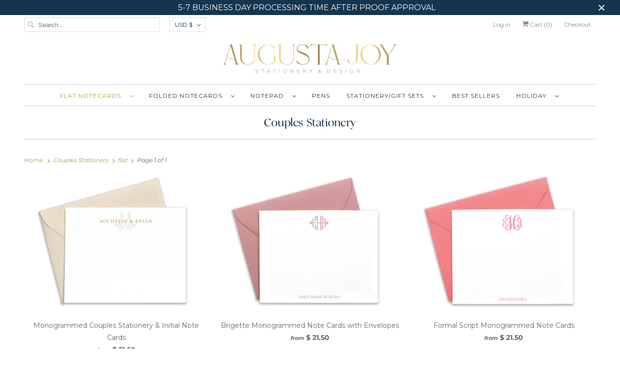

--- FILE ---
content_type: text/html; charset=utf-8
request_url: https://augustajoy.com/collections/couples-stationery/flat
body_size: 30790
content:
<!DOCTYPE html>
<html lang="en">
  <head>
    <meta charset="utf-8">
    <meta http-equiv="cleartype" content="on">
    <meta name="robots" content="index,follow">

    
    <title>Couples Stationery Tagged "flat" - Augusta Joy</title>

    

    

<meta name="author" content="Augusta Joy">
<meta property="og:url" content="https://augustajoy.com/collections/couples-stationery/flat">
<meta property="og:site_name" content="Augusta Joy">




  <meta property="og:type" content="product.group">
  <meta property="og:title" content="Couples Stationery">
  
    
  <meta property="og:image" content="https://augustajoy.com/cdn/shopifycloud/storefront/assets/no-image-2048-a2addb12_600x600.gif">
  <meta property="og:image:secure_url" content="https://augustajoy.com/cdn/shopifycloud/storefront/assets/no-image-2048-a2addb12_600x600.gif">
  <meta property="og:image:width" content="">
  <meta property="og:image:height" content="">
  <meta property="og:image:alt" content="">

  
  
    
    <meta property="og:image" content="http://augustajoy.com/cdn/shop/files/couples-monogram_600x.png?v=1769197604">
    <meta property="og:image:secure_url" content="https://augustajoy.com/cdn/shop/files/couples-monogram_600x.png?v=1769197604">
  






<meta name="twitter:card" content="summary">



    
    

    <!-- Mobile Specific Metas -->
    <meta name="HandheldFriendly" content="True">
    <meta name="MobileOptimized" content="320">
    <meta name="viewport" content="width=device-width,initial-scale=1">
    <meta name="theme-color" content="#ffffff">

    <!-- Stylesheets for Responsive 7.2.1 -->
    <link href="//augustajoy.com/cdn/shop/t/13/assets/styles.scss.css?v=63991338415887791091769268653" rel="stylesheet" type="text/css" media="all" />

    <script>
      /*! lazysizes - v4.1.4 */
      !function(a,b){var c=b(a,a.document);a.lazySizes=c,"object"==typeof module&&module.exports&&(module.exports=c)}(window,function(a,b){"use strict";if(b.getElementsByClassName){var c,d,e=b.documentElement,f=a.Date,g=a.HTMLPictureElement,h="addEventListener",i="getAttribute",j=a[h],k=a.setTimeout,l=a.requestAnimationFrame||k,m=a.requestIdleCallback,n=/^picture$/i,o=["load","error","lazyincluded","_lazyloaded"],p={},q=Array.prototype.forEach,r=function(a,b){return p[b]||(p[b]=new RegExp("(\\s|^)"+b+"(\\s|$)")),p[b].test(a[i]("class")||"")&&p[b]},s=function(a,b){r(a,b)||a.setAttribute("class",(a[i]("class")||"").trim()+" "+b)},t=function(a,b){var c;(c=r(a,b))&&a.setAttribute("class",(a[i]("class")||"").replace(c," "))},u=function(a,b,c){var d=c?h:"removeEventListener";c&&u(a,b),o.forEach(function(c){a[d](c,b)})},v=function(a,d,e,f,g){var h=b.createEvent("Event");return e||(e={}),e.instance=c,h.initEvent(d,!f,!g),h.detail=e,a.dispatchEvent(h),h},w=function(b,c){var e;!g&&(e=a.picturefill||d.pf)?(c&&c.src&&!b[i]("srcset")&&b.setAttribute("srcset",c.src),e({reevaluate:!0,elements:[b]})):c&&c.src&&(b.src=c.src)},x=function(a,b){return(getComputedStyle(a,null)||{})[b]},y=function(a,b,c){for(c=c||a.offsetWidth;c<d.minSize&&b&&!a._lazysizesWidth;)c=b.offsetWidth,b=b.parentNode;return c},z=function(){var a,c,d=[],e=[],f=d,g=function(){var b=f;for(f=d.length?e:d,a=!0,c=!1;b.length;)b.shift()();a=!1},h=function(d,e){a&&!e?d.apply(this,arguments):(f.push(d),c||(c=!0,(b.hidden?k:l)(g)))};return h._lsFlush=g,h}(),A=function(a,b){return b?function(){z(a)}:function(){var b=this,c=arguments;z(function(){a.apply(b,c)})}},B=function(a){var b,c=0,e=d.throttleDelay,g=d.ricTimeout,h=function(){b=!1,c=f.now(),a()},i=m&&g>49?function(){m(h,{timeout:g}),g!==d.ricTimeout&&(g=d.ricTimeout)}:A(function(){k(h)},!0);return function(a){var d;(a=a===!0)&&(g=33),b||(b=!0,d=e-(f.now()-c),0>d&&(d=0),a||9>d?i():k(i,d))}},C=function(a){var b,c,d=99,e=function(){b=null,a()},g=function(){var a=f.now()-c;d>a?k(g,d-a):(m||e)(e)};return function(){c=f.now(),b||(b=k(g,d))}};!function(){var b,c={lazyClass:"lazyload",loadedClass:"lazyloaded",loadingClass:"lazyloading",preloadClass:"lazypreload",errorClass:"lazyerror",autosizesClass:"lazyautosizes",srcAttr:"data-src",srcsetAttr:"data-srcset",sizesAttr:"data-sizes",minSize:40,customMedia:{},init:!0,expFactor:1.5,hFac:.8,loadMode:2,loadHidden:!0,ricTimeout:0,throttleDelay:125};d=a.lazySizesConfig||a.lazysizesConfig||{};for(b in c)b in d||(d[b]=c[b]);a.lazySizesConfig=d,k(function(){d.init&&F()})}();var D=function(){var g,l,m,o,p,y,D,F,G,H,I,J,K,L,M=/^img$/i,N=/^iframe$/i,O="onscroll"in a&&!/(gle|ing)bot/.test(navigator.userAgent),P=0,Q=0,R=0,S=-1,T=function(a){R--,a&&a.target&&u(a.target,T),(!a||0>R||!a.target)&&(R=0)},U=function(a,c){var d,f=a,g="hidden"==x(b.body,"visibility")||"hidden"!=x(a.parentNode,"visibility")&&"hidden"!=x(a,"visibility");for(F-=c,I+=c,G-=c,H+=c;g&&(f=f.offsetParent)&&f!=b.body&&f!=e;)g=(x(f,"opacity")||1)>0,g&&"visible"!=x(f,"overflow")&&(d=f.getBoundingClientRect(),g=H>d.left&&G<d.right&&I>d.top-1&&F<d.bottom+1);return g},V=function(){var a,f,h,j,k,m,n,p,q,r=c.elements;if((o=d.loadMode)&&8>R&&(a=r.length)){f=0,S++,null==K&&("expand"in d||(d.expand=e.clientHeight>500&&e.clientWidth>500?500:370),J=d.expand,K=J*d.expFactor),K>Q&&1>R&&S>2&&o>2&&!b.hidden?(Q=K,S=0):Q=o>1&&S>1&&6>R?J:P;for(;a>f;f++)if(r[f]&&!r[f]._lazyRace)if(O)if((p=r[f][i]("data-expand"))&&(m=1*p)||(m=Q),q!==m&&(y=innerWidth+m*L,D=innerHeight+m,n=-1*m,q=m),h=r[f].getBoundingClientRect(),(I=h.bottom)>=n&&(F=h.top)<=D&&(H=h.right)>=n*L&&(G=h.left)<=y&&(I||H||G||F)&&(d.loadHidden||"hidden"!=x(r[f],"visibility"))&&(l&&3>R&&!p&&(3>o||4>S)||U(r[f],m))){if(ba(r[f]),k=!0,R>9)break}else!k&&l&&!j&&4>R&&4>S&&o>2&&(g[0]||d.preloadAfterLoad)&&(g[0]||!p&&(I||H||G||F||"auto"!=r[f][i](d.sizesAttr)))&&(j=g[0]||r[f]);else ba(r[f]);j&&!k&&ba(j)}},W=B(V),X=function(a){s(a.target,d.loadedClass),t(a.target,d.loadingClass),u(a.target,Z),v(a.target,"lazyloaded")},Y=A(X),Z=function(a){Y({target:a.target})},$=function(a,b){try{a.contentWindow.location.replace(b)}catch(c){a.src=b}},_=function(a){var b,c=a[i](d.srcsetAttr);(b=d.customMedia[a[i]("data-media")||a[i]("media")])&&a.setAttribute("media",b),c&&a.setAttribute("srcset",c)},aa=A(function(a,b,c,e,f){var g,h,j,l,o,p;(o=v(a,"lazybeforeunveil",b)).defaultPrevented||(e&&(c?s(a,d.autosizesClass):a.setAttribute("sizes",e)),h=a[i](d.srcsetAttr),g=a[i](d.srcAttr),f&&(j=a.parentNode,l=j&&n.test(j.nodeName||"")),p=b.firesLoad||"src"in a&&(h||g||l),o={target:a},p&&(u(a,T,!0),clearTimeout(m),m=k(T,2500),s(a,d.loadingClass),u(a,Z,!0)),l&&q.call(j.getElementsByTagName("source"),_),h?a.setAttribute("srcset",h):g&&!l&&(N.test(a.nodeName)?$(a,g):a.src=g),f&&(h||l)&&w(a,{src:g})),a._lazyRace&&delete a._lazyRace,t(a,d.lazyClass),z(function(){(!p||a.complete&&a.naturalWidth>1)&&(p?T(o):R--,X(o))},!0)}),ba=function(a){var b,c=M.test(a.nodeName),e=c&&(a[i](d.sizesAttr)||a[i]("sizes")),f="auto"==e;(!f&&l||!c||!a[i]("src")&&!a.srcset||a.complete||r(a,d.errorClass)||!r(a,d.lazyClass))&&(b=v(a,"lazyunveilread").detail,f&&E.updateElem(a,!0,a.offsetWidth),a._lazyRace=!0,R++,aa(a,b,f,e,c))},ca=function(){if(!l){if(f.now()-p<999)return void k(ca,999);var a=C(function(){d.loadMode=3,W()});l=!0,d.loadMode=3,W(),j("scroll",function(){3==d.loadMode&&(d.loadMode=2),a()},!0)}};return{_:function(){p=f.now(),c.elements=b.getElementsByClassName(d.lazyClass),g=b.getElementsByClassName(d.lazyClass+" "+d.preloadClass),L=d.hFac,j("scroll",W,!0),j("resize",W,!0),a.MutationObserver?new MutationObserver(W).observe(e,{childList:!0,subtree:!0,attributes:!0}):(e[h]("DOMNodeInserted",W,!0),e[h]("DOMAttrModified",W,!0),setInterval(W,999)),j("hashchange",W,!0),["focus","mouseover","click","load","transitionend","animationend","webkitAnimationEnd"].forEach(function(a){b[h](a,W,!0)}),/d$|^c/.test(b.readyState)?ca():(j("load",ca),b[h]("DOMContentLoaded",W),k(ca,2e4)),c.elements.length?(V(),z._lsFlush()):W()},checkElems:W,unveil:ba}}(),E=function(){var a,c=A(function(a,b,c,d){var e,f,g;if(a._lazysizesWidth=d,d+="px",a.setAttribute("sizes",d),n.test(b.nodeName||""))for(e=b.getElementsByTagName("source"),f=0,g=e.length;g>f;f++)e[f].setAttribute("sizes",d);c.detail.dataAttr||w(a,c.detail)}),e=function(a,b,d){var e,f=a.parentNode;f&&(d=y(a,f,d),e=v(a,"lazybeforesizes",{width:d,dataAttr:!!b}),e.defaultPrevented||(d=e.detail.width,d&&d!==a._lazysizesWidth&&c(a,f,e,d)))},f=function(){var b,c=a.length;if(c)for(b=0;c>b;b++)e(a[b])},g=C(f);return{_:function(){a=b.getElementsByClassName(d.autosizesClass),j("resize",g)},checkElems:g,updateElem:e}}(),F=function(){F.i||(F.i=!0,E._(),D._())};return c={cfg:d,autoSizer:E,loader:D,init:F,uP:w,aC:s,rC:t,hC:r,fire:v,gW:y,rAF:z}}});
      /*! lazysizes - v4.1.4 */
      !function(a,b){var c=function(){b(a.lazySizes),a.removeEventListener("lazyunveilread",c,!0)};b=b.bind(null,a,a.document),"object"==typeof module&&module.exports?b(require("lazysizes")):a.lazySizes?c():a.addEventListener("lazyunveilread",c,!0)}(window,function(a,b,c){"use strict";function d(){this.ratioElems=b.getElementsByClassName("lazyaspectratio"),this._setupEvents(),this.processImages()}if(a.addEventListener){var e,f,g,h=Array.prototype.forEach,i=/^picture$/i,j="data-aspectratio",k="img["+j+"]",l=function(b){return a.matchMedia?(l=function(a){return!a||(matchMedia(a)||{}).matches})(b):a.Modernizr&&Modernizr.mq?!b||Modernizr.mq(b):!b},m=c.aC,n=c.rC,o=c.cfg;d.prototype={_setupEvents:function(){var a=this,c=function(b){b.naturalWidth<36?a.addAspectRatio(b,!0):a.removeAspectRatio(b,!0)},d=function(){a.processImages()};b.addEventListener("load",function(a){a.target.getAttribute&&a.target.getAttribute(j)&&c(a.target)},!0),addEventListener("resize",function(){var b,d=function(){h.call(a.ratioElems,c)};return function(){clearTimeout(b),b=setTimeout(d,99)}}()),b.addEventListener("DOMContentLoaded",d),addEventListener("load",d)},processImages:function(a){var c,d;a||(a=b),c="length"in a&&!a.nodeName?a:a.querySelectorAll(k);for(d=0;d<c.length;d++)c[d].naturalWidth>36?this.removeAspectRatio(c[d]):this.addAspectRatio(c[d])},getSelectedRatio:function(a){var b,c,d,e,f,g=a.parentNode;if(g&&i.test(g.nodeName||""))for(d=g.getElementsByTagName("source"),b=0,c=d.length;c>b;b++)if(e=d[b].getAttribute("data-media")||d[b].getAttribute("media"),o.customMedia[e]&&(e=o.customMedia[e]),l(e)){f=d[b].getAttribute(j);break}return f||a.getAttribute(j)||""},parseRatio:function(){var a=/^\s*([+\d\.]+)(\s*[\/x]\s*([+\d\.]+))?\s*$/,b={};return function(c){var d;return!b[c]&&(d=c.match(a))&&(d[3]?b[c]=d[1]/d[3]:b[c]=1*d[1]),b[c]}}(),addAspectRatio:function(b,c){var d,e=b.offsetWidth,f=b.offsetHeight;return c||m(b,"lazyaspectratio"),36>e&&0>=f?void((e||f&&a.console)&&console.log("Define width or height of image, so we can calculate the other dimension")):(d=this.getSelectedRatio(b),d=this.parseRatio(d),void(d&&(e?b.style.height=e/d+"px":b.style.width=f*d+"px")))},removeAspectRatio:function(a){n(a,"lazyaspectratio"),a.style.height="",a.style.width="",a.removeAttribute(j)}},f=function(){g=a.jQuery||a.Zepto||a.shoestring||a.$,g&&g.fn&&!g.fn.imageRatio&&g.fn.filter&&g.fn.add&&g.fn.find?g.fn.imageRatio=function(){return e.processImages(this.find(k).add(this.filter(k))),this}:g=!1},f(),setTimeout(f),e=new d,a.imageRatio=e,"object"==typeof module&&module.exports?module.exports=e:"function"==typeof define&&define.amd&&define(e)}});
    </script>

    <script>
      
Shopify = window.Shopify || {};Shopify.theme_settings = {};Shopify.theme_settings.current_locale = "en";Shopify.theme_settings.shop_url = "https://augustajoy.com";Shopify.translation =Shopify.translation || {};Shopify.translation.newsletter_success_text = "Thank you for joining our mailing list!";Shopify.translation.menu = "Menu";Shopify.translation.agree_to_terms_warning = "You must agree with the terms and conditions to checkout.";Shopify.translation.cart_discount = "Discount";Shopify.translation.edit_cart = "View Cart";Shopify.translation.add_to_cart_success = "Just Added";Shopify.translation.agree_to_terms_html = "I Agree with the Terms &amp; Conditions";Shopify.translation.checkout = "Checkout";Shopify.translation.or = "or";Shopify.translation.continue_shopping = "Continue Shopping";Shopify.translation.product_add_to_cart_success = "Added";Shopify.translation.product_add_to_cart = "Add to Cart";Shopify.translation.product_notify_form_email = "Email address";Shopify.translation.product_notify_form_send = "Send";Shopify.translation.items_left_count_one = "item left";Shopify.translation.items_left_count_other = "items left";Shopify.translation.product_sold_out = "Sold Out";Shopify.translation.product_unavailable = "Unavailable";Shopify.translation.product_notify_form_success = "Thanks! We will notify you when this product becomes available!";
    </script>

    <!-- Icons -->
    
      <link rel="shortcut icon" type="image/x-icon" href="//augustajoy.com/cdn/shop/files/Augusta-Joy-favicon_180x180.png?v=1614305520">
      <link rel="apple-touch-icon" href="//augustajoy.com/cdn/shop/files/Augusta-Joy-favicon_180x180.png?v=1614305520"/>
      <link rel="apple-touch-icon" sizes="72x72" href="//augustajoy.com/cdn/shop/files/Augusta-Joy-favicon_72x72.png?v=1614305520"/>
      <link rel="apple-touch-icon" sizes="114x114" href="//augustajoy.com/cdn/shop/files/Augusta-Joy-favicon_114x114.png?v=1614305520"/>
      <link rel="apple-touch-icon" sizes="180x180" href="//augustajoy.com/cdn/shop/files/Augusta-Joy-favicon_180x180.png?v=1614305520"/>
      <link rel="apple-touch-icon" sizes="228x228" href="//augustajoy.com/cdn/shop/files/Augusta-Joy-favicon_228x228.png?v=1614305520"/>
    
      <link rel="canonical" href="https://augustajoy.com/collections/couples-stationery/flat" />

    

    <script src="//augustajoy.com/cdn/shop/t/13/assets/app.js?v=143143377980423105521590766356" type="text/javascript"></script>
    <script>window.performance && window.performance.mark && window.performance.mark('shopify.content_for_header.start');</script><meta name="google-site-verification" content="7hTgFMp-KG3GDB5VUPIlvWPjVVm3r9vslALQ7xUtHrc">
<meta id="shopify-digital-wallet" name="shopify-digital-wallet" content="/7206359/digital_wallets/dialog">
<meta name="shopify-checkout-api-token" content="e16a0523f1f27d3bcb22a26a601aa878">
<meta id="in-context-paypal-metadata" data-shop-id="7206359" data-venmo-supported="false" data-environment="production" data-locale="en_US" data-paypal-v4="true" data-currency="USD">
<link rel="alternate" type="application/atom+xml" title="Feed" href="/collections/couples-stationery/flat.atom" />
<link rel="alternate" type="application/json+oembed" href="https://augustajoy.com/collections/couples-stationery/flat.oembed">
<script async="async" src="/checkouts/internal/preloads.js?locale=en-US"></script>
<link rel="preconnect" href="https://shop.app" crossorigin="anonymous">
<script async="async" src="https://shop.app/checkouts/internal/preloads.js?locale=en-US&shop_id=7206359" crossorigin="anonymous"></script>
<script id="apple-pay-shop-capabilities" type="application/json">{"shopId":7206359,"countryCode":"US","currencyCode":"USD","merchantCapabilities":["supports3DS"],"merchantId":"gid:\/\/shopify\/Shop\/7206359","merchantName":"Augusta Joy","requiredBillingContactFields":["postalAddress","email","phone"],"requiredShippingContactFields":["postalAddress","email","phone"],"shippingType":"shipping","supportedNetworks":["visa","masterCard","amex","discover","elo","jcb"],"total":{"type":"pending","label":"Augusta Joy","amount":"1.00"},"shopifyPaymentsEnabled":true,"supportsSubscriptions":true}</script>
<script id="shopify-features" type="application/json">{"accessToken":"e16a0523f1f27d3bcb22a26a601aa878","betas":["rich-media-storefront-analytics"],"domain":"augustajoy.com","predictiveSearch":true,"shopId":7206359,"locale":"en"}</script>
<script>var Shopify = Shopify || {};
Shopify.shop = "flair-necessities-2.myshopify.com";
Shopify.locale = "en";
Shopify.currency = {"active":"USD","rate":"1.0"};
Shopify.country = "US";
Shopify.theme = {"name":"Responsive|BOLDPO|May29.20","id":82805391445,"schema_name":"Responsive","schema_version":"7.2.1","theme_store_id":304,"role":"main"};
Shopify.theme.handle = "null";
Shopify.theme.style = {"id":null,"handle":null};
Shopify.cdnHost = "augustajoy.com/cdn";
Shopify.routes = Shopify.routes || {};
Shopify.routes.root = "/";</script>
<script type="module">!function(o){(o.Shopify=o.Shopify||{}).modules=!0}(window);</script>
<script>!function(o){function n(){var o=[];function n(){o.push(Array.prototype.slice.apply(arguments))}return n.q=o,n}var t=o.Shopify=o.Shopify||{};t.loadFeatures=n(),t.autoloadFeatures=n()}(window);</script>
<script>
  window.ShopifyPay = window.ShopifyPay || {};
  window.ShopifyPay.apiHost = "shop.app\/pay";
  window.ShopifyPay.redirectState = null;
</script>
<script id="shop-js-analytics" type="application/json">{"pageType":"collection"}</script>
<script defer="defer" async type="module" src="//augustajoy.com/cdn/shopifycloud/shop-js/modules/v2/client.init-shop-cart-sync_BN7fPSNr.en.esm.js"></script>
<script defer="defer" async type="module" src="//augustajoy.com/cdn/shopifycloud/shop-js/modules/v2/chunk.common_Cbph3Kss.esm.js"></script>
<script defer="defer" async type="module" src="//augustajoy.com/cdn/shopifycloud/shop-js/modules/v2/chunk.modal_DKumMAJ1.esm.js"></script>
<script type="module">
  await import("//augustajoy.com/cdn/shopifycloud/shop-js/modules/v2/client.init-shop-cart-sync_BN7fPSNr.en.esm.js");
await import("//augustajoy.com/cdn/shopifycloud/shop-js/modules/v2/chunk.common_Cbph3Kss.esm.js");
await import("//augustajoy.com/cdn/shopifycloud/shop-js/modules/v2/chunk.modal_DKumMAJ1.esm.js");

  window.Shopify.SignInWithShop?.initShopCartSync?.({"fedCMEnabled":true,"windoidEnabled":true});

</script>
<script>
  window.Shopify = window.Shopify || {};
  if (!window.Shopify.featureAssets) window.Shopify.featureAssets = {};
  window.Shopify.featureAssets['shop-js'] = {"shop-cart-sync":["modules/v2/client.shop-cart-sync_CJVUk8Jm.en.esm.js","modules/v2/chunk.common_Cbph3Kss.esm.js","modules/v2/chunk.modal_DKumMAJ1.esm.js"],"init-fed-cm":["modules/v2/client.init-fed-cm_7Fvt41F4.en.esm.js","modules/v2/chunk.common_Cbph3Kss.esm.js","modules/v2/chunk.modal_DKumMAJ1.esm.js"],"init-shop-email-lookup-coordinator":["modules/v2/client.init-shop-email-lookup-coordinator_Cc088_bR.en.esm.js","modules/v2/chunk.common_Cbph3Kss.esm.js","modules/v2/chunk.modal_DKumMAJ1.esm.js"],"init-windoid":["modules/v2/client.init-windoid_hPopwJRj.en.esm.js","modules/v2/chunk.common_Cbph3Kss.esm.js","modules/v2/chunk.modal_DKumMAJ1.esm.js"],"shop-button":["modules/v2/client.shop-button_B0jaPSNF.en.esm.js","modules/v2/chunk.common_Cbph3Kss.esm.js","modules/v2/chunk.modal_DKumMAJ1.esm.js"],"shop-cash-offers":["modules/v2/client.shop-cash-offers_DPIskqss.en.esm.js","modules/v2/chunk.common_Cbph3Kss.esm.js","modules/v2/chunk.modal_DKumMAJ1.esm.js"],"shop-toast-manager":["modules/v2/client.shop-toast-manager_CK7RT69O.en.esm.js","modules/v2/chunk.common_Cbph3Kss.esm.js","modules/v2/chunk.modal_DKumMAJ1.esm.js"],"init-shop-cart-sync":["modules/v2/client.init-shop-cart-sync_BN7fPSNr.en.esm.js","modules/v2/chunk.common_Cbph3Kss.esm.js","modules/v2/chunk.modal_DKumMAJ1.esm.js"],"init-customer-accounts-sign-up":["modules/v2/client.init-customer-accounts-sign-up_CfPf4CXf.en.esm.js","modules/v2/client.shop-login-button_DeIztwXF.en.esm.js","modules/v2/chunk.common_Cbph3Kss.esm.js","modules/v2/chunk.modal_DKumMAJ1.esm.js"],"pay-button":["modules/v2/client.pay-button_CgIwFSYN.en.esm.js","modules/v2/chunk.common_Cbph3Kss.esm.js","modules/v2/chunk.modal_DKumMAJ1.esm.js"],"init-customer-accounts":["modules/v2/client.init-customer-accounts_DQ3x16JI.en.esm.js","modules/v2/client.shop-login-button_DeIztwXF.en.esm.js","modules/v2/chunk.common_Cbph3Kss.esm.js","modules/v2/chunk.modal_DKumMAJ1.esm.js"],"avatar":["modules/v2/client.avatar_BTnouDA3.en.esm.js"],"init-shop-for-new-customer-accounts":["modules/v2/client.init-shop-for-new-customer-accounts_CsZy_esa.en.esm.js","modules/v2/client.shop-login-button_DeIztwXF.en.esm.js","modules/v2/chunk.common_Cbph3Kss.esm.js","modules/v2/chunk.modal_DKumMAJ1.esm.js"],"shop-follow-button":["modules/v2/client.shop-follow-button_BRMJjgGd.en.esm.js","modules/v2/chunk.common_Cbph3Kss.esm.js","modules/v2/chunk.modal_DKumMAJ1.esm.js"],"checkout-modal":["modules/v2/client.checkout-modal_B9Drz_yf.en.esm.js","modules/v2/chunk.common_Cbph3Kss.esm.js","modules/v2/chunk.modal_DKumMAJ1.esm.js"],"shop-login-button":["modules/v2/client.shop-login-button_DeIztwXF.en.esm.js","modules/v2/chunk.common_Cbph3Kss.esm.js","modules/v2/chunk.modal_DKumMAJ1.esm.js"],"lead-capture":["modules/v2/client.lead-capture_DXYzFM3R.en.esm.js","modules/v2/chunk.common_Cbph3Kss.esm.js","modules/v2/chunk.modal_DKumMAJ1.esm.js"],"shop-login":["modules/v2/client.shop-login_CA5pJqmO.en.esm.js","modules/v2/chunk.common_Cbph3Kss.esm.js","modules/v2/chunk.modal_DKumMAJ1.esm.js"],"payment-terms":["modules/v2/client.payment-terms_BxzfvcZJ.en.esm.js","modules/v2/chunk.common_Cbph3Kss.esm.js","modules/v2/chunk.modal_DKumMAJ1.esm.js"]};
</script>
<script>(function() {
  var isLoaded = false;
  function asyncLoad() {
    if (isLoaded) return;
    isLoaded = true;
    var urls = ["https:\/\/static.klaviyo.com\/onsite\/js\/klaviyo.js?company_id=XU377w\u0026shop=flair-necessities-2.myshopify.com"];
    for (var i = 0; i < urls.length; i++) {
      var s = document.createElement('script');
      s.type = 'text/javascript';
      s.async = true;
      s.src = urls[i];
      var x = document.getElementsByTagName('script')[0];
      x.parentNode.insertBefore(s, x);
    }
  };
  if(window.attachEvent) {
    window.attachEvent('onload', asyncLoad);
  } else {
    window.addEventListener('load', asyncLoad, false);
  }
})();</script>
<script id="__st">var __st={"a":7206359,"offset":-18000,"reqid":"055e1329-ea17-4cf1-9795-98be8365620f-1769755674","pageurl":"augustajoy.com\/collections\/couples-stationery\/flat","u":"908e2bc8d28f","p":"collection","rtyp":"collection","rid":158359322709};</script>
<script>window.ShopifyPaypalV4VisibilityTracking = true;</script>
<script id="captcha-bootstrap">!function(){'use strict';const t='contact',e='account',n='new_comment',o=[[t,t],['blogs',n],['comments',n],[t,'customer']],c=[[e,'customer_login'],[e,'guest_login'],[e,'recover_customer_password'],[e,'create_customer']],r=t=>t.map((([t,e])=>`form[action*='/${t}']:not([data-nocaptcha='true']) input[name='form_type'][value='${e}']`)).join(','),a=t=>()=>t?[...document.querySelectorAll(t)].map((t=>t.form)):[];function s(){const t=[...o],e=r(t);return a(e)}const i='password',u='form_key',d=['recaptcha-v3-token','g-recaptcha-response','h-captcha-response',i],f=()=>{try{return window.sessionStorage}catch{return}},m='__shopify_v',_=t=>t.elements[u];function p(t,e,n=!1){try{const o=window.sessionStorage,c=JSON.parse(o.getItem(e)),{data:r}=function(t){const{data:e,action:n}=t;return t[m]||n?{data:e,action:n}:{data:t,action:n}}(c);for(const[e,n]of Object.entries(r))t.elements[e]&&(t.elements[e].value=n);n&&o.removeItem(e)}catch(o){console.error('form repopulation failed',{error:o})}}const l='form_type',E='cptcha';function T(t){t.dataset[E]=!0}const w=window,h=w.document,L='Shopify',v='ce_forms',y='captcha';let A=!1;((t,e)=>{const n=(g='f06e6c50-85a8-45c8-87d0-21a2b65856fe',I='https://cdn.shopify.com/shopifycloud/storefront-forms-hcaptcha/ce_storefront_forms_captcha_hcaptcha.v1.5.2.iife.js',D={infoText:'Protected by hCaptcha',privacyText:'Privacy',termsText:'Terms'},(t,e,n)=>{const o=w[L][v],c=o.bindForm;if(c)return c(t,g,e,D).then(n);var r;o.q.push([[t,g,e,D],n]),r=I,A||(h.body.append(Object.assign(h.createElement('script'),{id:'captcha-provider',async:!0,src:r})),A=!0)});var g,I,D;w[L]=w[L]||{},w[L][v]=w[L][v]||{},w[L][v].q=[],w[L][y]=w[L][y]||{},w[L][y].protect=function(t,e){n(t,void 0,e),T(t)},Object.freeze(w[L][y]),function(t,e,n,w,h,L){const[v,y,A,g]=function(t,e,n){const i=e?o:[],u=t?c:[],d=[...i,...u],f=r(d),m=r(i),_=r(d.filter((([t,e])=>n.includes(e))));return[a(f),a(m),a(_),s()]}(w,h,L),I=t=>{const e=t.target;return e instanceof HTMLFormElement?e:e&&e.form},D=t=>v().includes(t);t.addEventListener('submit',(t=>{const e=I(t);if(!e)return;const n=D(e)&&!e.dataset.hcaptchaBound&&!e.dataset.recaptchaBound,o=_(e),c=g().includes(e)&&(!o||!o.value);(n||c)&&t.preventDefault(),c&&!n&&(function(t){try{if(!f())return;!function(t){const e=f();if(!e)return;const n=_(t);if(!n)return;const o=n.value;o&&e.removeItem(o)}(t);const e=Array.from(Array(32),(()=>Math.random().toString(36)[2])).join('');!function(t,e){_(t)||t.append(Object.assign(document.createElement('input'),{type:'hidden',name:u})),t.elements[u].value=e}(t,e),function(t,e){const n=f();if(!n)return;const o=[...t.querySelectorAll(`input[type='${i}']`)].map((({name:t})=>t)),c=[...d,...o],r={};for(const[a,s]of new FormData(t).entries())c.includes(a)||(r[a]=s);n.setItem(e,JSON.stringify({[m]:1,action:t.action,data:r}))}(t,e)}catch(e){console.error('failed to persist form',e)}}(e),e.submit())}));const S=(t,e)=>{t&&!t.dataset[E]&&(n(t,e.some((e=>e===t))),T(t))};for(const o of['focusin','change'])t.addEventListener(o,(t=>{const e=I(t);D(e)&&S(e,y())}));const B=e.get('form_key'),M=e.get(l),P=B&&M;t.addEventListener('DOMContentLoaded',(()=>{const t=y();if(P)for(const e of t)e.elements[l].value===M&&p(e,B);[...new Set([...A(),...v().filter((t=>'true'===t.dataset.shopifyCaptcha))])].forEach((e=>S(e,t)))}))}(h,new URLSearchParams(w.location.search),n,t,e,['guest_login'])})(!0,!1)}();</script>
<script integrity="sha256-4kQ18oKyAcykRKYeNunJcIwy7WH5gtpwJnB7kiuLZ1E=" data-source-attribution="shopify.loadfeatures" defer="defer" src="//augustajoy.com/cdn/shopifycloud/storefront/assets/storefront/load_feature-a0a9edcb.js" crossorigin="anonymous"></script>
<script crossorigin="anonymous" defer="defer" src="//augustajoy.com/cdn/shopifycloud/storefront/assets/shopify_pay/storefront-65b4c6d7.js?v=20250812"></script>
<script data-source-attribution="shopify.dynamic_checkout.dynamic.init">var Shopify=Shopify||{};Shopify.PaymentButton=Shopify.PaymentButton||{isStorefrontPortableWallets:!0,init:function(){window.Shopify.PaymentButton.init=function(){};var t=document.createElement("script");t.src="https://augustajoy.com/cdn/shopifycloud/portable-wallets/latest/portable-wallets.en.js",t.type="module",document.head.appendChild(t)}};
</script>
<script data-source-attribution="shopify.dynamic_checkout.buyer_consent">
  function portableWalletsHideBuyerConsent(e){var t=document.getElementById("shopify-buyer-consent"),n=document.getElementById("shopify-subscription-policy-button");t&&n&&(t.classList.add("hidden"),t.setAttribute("aria-hidden","true"),n.removeEventListener("click",e))}function portableWalletsShowBuyerConsent(e){var t=document.getElementById("shopify-buyer-consent"),n=document.getElementById("shopify-subscription-policy-button");t&&n&&(t.classList.remove("hidden"),t.removeAttribute("aria-hidden"),n.addEventListener("click",e))}window.Shopify?.PaymentButton&&(window.Shopify.PaymentButton.hideBuyerConsent=portableWalletsHideBuyerConsent,window.Shopify.PaymentButton.showBuyerConsent=portableWalletsShowBuyerConsent);
</script>
<script>
  function portableWalletsCleanup(e){e&&e.src&&console.error("Failed to load portable wallets script "+e.src);var t=document.querySelectorAll("shopify-accelerated-checkout .shopify-payment-button__skeleton, shopify-accelerated-checkout-cart .wallet-cart-button__skeleton"),e=document.getElementById("shopify-buyer-consent");for(let e=0;e<t.length;e++)t[e].remove();e&&e.remove()}function portableWalletsNotLoadedAsModule(e){e instanceof ErrorEvent&&"string"==typeof e.message&&e.message.includes("import.meta")&&"string"==typeof e.filename&&e.filename.includes("portable-wallets")&&(window.removeEventListener("error",portableWalletsNotLoadedAsModule),window.Shopify.PaymentButton.failedToLoad=e,"loading"===document.readyState?document.addEventListener("DOMContentLoaded",window.Shopify.PaymentButton.init):window.Shopify.PaymentButton.init())}window.addEventListener("error",portableWalletsNotLoadedAsModule);
</script>

<script type="module" src="https://augustajoy.com/cdn/shopifycloud/portable-wallets/latest/portable-wallets.en.js" onError="portableWalletsCleanup(this)" crossorigin="anonymous"></script>
<script nomodule>
  document.addEventListener("DOMContentLoaded", portableWalletsCleanup);
</script>

<link id="shopify-accelerated-checkout-styles" rel="stylesheet" media="screen" href="https://augustajoy.com/cdn/shopifycloud/portable-wallets/latest/accelerated-checkout-backwards-compat.css" crossorigin="anonymous">
<style id="shopify-accelerated-checkout-cart">
        #shopify-buyer-consent {
  margin-top: 1em;
  display: inline-block;
  width: 100%;
}

#shopify-buyer-consent.hidden {
  display: none;
}

#shopify-subscription-policy-button {
  background: none;
  border: none;
  padding: 0;
  text-decoration: underline;
  font-size: inherit;
  cursor: pointer;
}

#shopify-subscription-policy-button::before {
  box-shadow: none;
}

      </style>

<script>window.performance && window.performance.mark && window.performance.mark('shopify.content_for_header.end');</script>
<script>
    window.BOLD = window.BOLD || {};
    window.BOLD.options = {settings: {v1_variant_mode : true, hybrid_fix_auto_insert_inputs: true}};
</script>

<script>window.BOLD = window.BOLD || {};
    window.BOLD.common = window.BOLD.common || {};
    window.BOLD.common.Shopify = window.BOLD.common.Shopify || {};
    window.BOLD.common.Shopify.shop = {
      domain: 'augustajoy.com',
      permanent_domain: 'flair-necessities-2.myshopify.com',
      url: 'https://augustajoy.com',
      secure_url: 'https://augustajoy.com',
      money_format: "$ {{amount}}",
      currency: "USD"
    };
    window.BOLD.common.Shopify.customer = {
      id: null,
      tags: null,
    };
    window.BOLD.common.Shopify.cart = {"note":null,"attributes":{},"original_total_price":0,"total_price":0,"total_discount":0,"total_weight":0.0,"item_count":0,"items":[],"requires_shipping":false,"currency":"USD","items_subtotal_price":0,"cart_level_discount_applications":[],"checkout_charge_amount":0};
    window.BOLD.common.template = 'collection';window.BOLD.common.Shopify.formatMoney = function(money, format) {
        function n(t, e) {
            return "undefined" == typeof t ? e : t
        }
        function r(t, e, r, i) {
            if (e = n(e, 2),
                r = n(r, ","),
                i = n(i, "."),
            isNaN(t) || null == t)
                return 0;
            t = (t / 100).toFixed(e);
            var o = t.split(".")
                , a = o[0].replace(/(\d)(?=(\d\d\d)+(?!\d))/g, "$1" + r)
                , s = o[1] ? i + o[1] : "";
            return a + s
        }
        "string" == typeof money && (money = money.replace(".", ""));
        var i = ""
            , o = /\{\{\s*(\w+)\s*\}\}/
            , a = format || window.BOLD.common.Shopify.shop.money_format || window.Shopify.money_format || "$ {{ amount }}";
        switch (a.match(o)[1]) {
            case "amount":
                i = r(money, 2, ",", ".");
                break;
            case "amount_no_decimals":
                i = r(money, 0, ",", ".");
                break;
            case "amount_with_comma_separator":
                i = r(money, 2, ".", ",");
                break;
            case "amount_no_decimals_with_comma_separator":
                i = r(money, 0, ".", ",");
                break;
            case "amount_with_space_separator":
                i = r(money, 2, " ", ",");
                break;
            case "amount_no_decimals_with_space_separator":
                i = r(money, 0, " ", ",");
                break;
            case "amount_with_apostrophe_separator":
                i = r(money, 2, "'", ".");
                break;
        }
        return a.replace(o, i);
    };
    window.BOLD.common.Shopify.saveProduct = function (handle, product) {
      if (typeof handle === 'string' && typeof window.BOLD.common.Shopify.products[handle] === 'undefined') {
        if (typeof product === 'number') {
          window.BOLD.common.Shopify.handles[product] = handle;
          product = { id: product };
        }
        window.BOLD.common.Shopify.products[handle] = product;
      }
    };
    window.BOLD.common.Shopify.saveVariant = function (variant_id, variant) {
      if (typeof variant_id === 'number' && typeof window.BOLD.common.Shopify.variants[variant_id] === 'undefined') {
        window.BOLD.common.Shopify.variants[variant_id] = variant;
      }
    };window.BOLD.common.Shopify.products = window.BOLD.common.Shopify.products || {};
    window.BOLD.common.Shopify.variants = window.BOLD.common.Shopify.variants || {};
    window.BOLD.common.Shopify.handles = window.BOLD.common.Shopify.handles || {};window.BOLD.common.Shopify.saveProduct(null, null);window.BOLD.apps_installed = {"Product Options":2} || {};window.BOLD.common.Shopify.saveProduct("monogrammed-couples-stationery-initial-note-cards", 4790984605781);window.BOLD.common.Shopify.saveVariant(32823888281685, { product_id: 4790984605781, product_handle: "monogrammed-couples-stationery-initial-note-cards", price: 2150, group_id: '', csp_metafield: {}});window.BOLD.common.Shopify.saveVariant(32823888314453, { product_id: 4790984605781, product_handle: "monogrammed-couples-stationery-initial-note-cards", price: 2950, group_id: '', csp_metafield: {}});window.BOLD.common.Shopify.saveVariant(32823888347221, { product_id: 4790984605781, product_handle: "monogrammed-couples-stationery-initial-note-cards", price: 3850, group_id: '', csp_metafield: {}});window.BOLD.common.Shopify.saveVariant(32823888379989, { product_id: 4790984605781, product_handle: "monogrammed-couples-stationery-initial-note-cards", price: 5450, group_id: '', csp_metafield: {}});window.BOLD.common.Shopify.saveVariant(32823888412757, { product_id: 4790984605781, product_handle: "monogrammed-couples-stationery-initial-note-cards", price: 7000, group_id: '', csp_metafield: {}});window.BOLD.common.Shopify.saveVariant(32823888445525, { product_id: 4790984605781, product_handle: "monogrammed-couples-stationery-initial-note-cards", price: 8600, group_id: '', csp_metafield: {}});window.BOLD.common.Shopify.saveVariant(32823888478293, { product_id: 4790984605781, product_handle: "monogrammed-couples-stationery-initial-note-cards", price: 10000, group_id: '', csp_metafield: {}});window.BOLD.common.Shopify.saveVariant(32823888511061, { product_id: 4790984605781, product_handle: "monogrammed-couples-stationery-initial-note-cards", price: 11500, group_id: '', csp_metafield: {}});window.BOLD.common.Shopify.saveVariant(32823888543829, { product_id: 4790984605781, product_handle: "monogrammed-couples-stationery-initial-note-cards", price: 13400, group_id: '', csp_metafield: {}});window.BOLD.common.Shopify.saveVariant(32823888576597, { product_id: 4790984605781, product_handle: "monogrammed-couples-stationery-initial-note-cards", price: 14800, group_id: '', csp_metafield: {}});window.BOLD.common.Shopify.saveVariant(32823888609365, { product_id: 4790984605781, product_handle: "monogrammed-couples-stationery-initial-note-cards", price: 16200, group_id: '', csp_metafield: {}});window.BOLD.common.Shopify.saveVariant(32823888642133, { product_id: 4790984605781, product_handle: "monogrammed-couples-stationery-initial-note-cards", price: 20000, group_id: '', csp_metafield: {}});window.BOLD.common.Shopify.saveVariant(32823888674901, { product_id: 4790984605781, product_handle: "monogrammed-couples-stationery-initial-note-cards", price: 23900, group_id: '', csp_metafield: {}});window.BOLD.common.Shopify.saveVariant(32823888707669, { product_id: 4790984605781, product_handle: "monogrammed-couples-stationery-initial-note-cards", price: 27500, group_id: '', csp_metafield: {}});window.BOLD.common.Shopify.saveVariant(32823888740437, { product_id: 4790984605781, product_handle: "monogrammed-couples-stationery-initial-note-cards", price: 31000, group_id: '', csp_metafield: {}});window.BOLD.common.Shopify.saveProduct("copy-of-elegant-monogrammed-note-cards-with-envelopes-2", 4484296409173);window.BOLD.common.Shopify.saveVariant(31649839513685, { product_id: 4484296409173, product_handle: "copy-of-elegant-monogrammed-note-cards-with-envelopes-2", price: 2150, group_id: '', csp_metafield: {}});window.BOLD.common.Shopify.saveVariant(32818461048917, { product_id: 4484296409173, product_handle: "copy-of-elegant-monogrammed-note-cards-with-envelopes-2", price: 2950, group_id: '', csp_metafield: {}});window.BOLD.common.Shopify.saveVariant(31649839546453, { product_id: 4484296409173, product_handle: "copy-of-elegant-monogrammed-note-cards-with-envelopes-2", price: 3850, group_id: '', csp_metafield: {}});window.BOLD.common.Shopify.saveVariant(31649839579221, { product_id: 4484296409173, product_handle: "copy-of-elegant-monogrammed-note-cards-with-envelopes-2", price: 5450, group_id: '', csp_metafield: {}});window.BOLD.common.Shopify.saveVariant(31649839611989, { product_id: 4484296409173, product_handle: "copy-of-elegant-monogrammed-note-cards-with-envelopes-2", price: 7000, group_id: '', csp_metafield: {}});window.BOLD.common.Shopify.saveVariant(31649839644757, { product_id: 4484296409173, product_handle: "copy-of-elegant-monogrammed-note-cards-with-envelopes-2", price: 8600, group_id: '', csp_metafield: {}});window.BOLD.common.Shopify.saveVariant(31649839677525, { product_id: 4484296409173, product_handle: "copy-of-elegant-monogrammed-note-cards-with-envelopes-2", price: 10000, group_id: '', csp_metafield: {}});window.BOLD.common.Shopify.saveVariant(31649839710293, { product_id: 4484296409173, product_handle: "copy-of-elegant-monogrammed-note-cards-with-envelopes-2", price: 11500, group_id: '', csp_metafield: {}});window.BOLD.common.Shopify.saveVariant(31649839743061, { product_id: 4484296409173, product_handle: "copy-of-elegant-monogrammed-note-cards-with-envelopes-2", price: 13400, group_id: '', csp_metafield: {}});window.BOLD.common.Shopify.saveVariant(31649839775829, { product_id: 4484296409173, product_handle: "copy-of-elegant-monogrammed-note-cards-with-envelopes-2", price: 14800, group_id: '', csp_metafield: {}});window.BOLD.common.Shopify.saveVariant(31649839808597, { product_id: 4484296409173, product_handle: "copy-of-elegant-monogrammed-note-cards-with-envelopes-2", price: 16200, group_id: '', csp_metafield: {}});window.BOLD.common.Shopify.saveVariant(31649839841365, { product_id: 4484296409173, product_handle: "copy-of-elegant-monogrammed-note-cards-with-envelopes-2", price: 20000, group_id: '', csp_metafield: {}});window.BOLD.common.Shopify.saveVariant(31649839874133, { product_id: 4484296409173, product_handle: "copy-of-elegant-monogrammed-note-cards-with-envelopes-2", price: 23900, group_id: '', csp_metafield: {}});window.BOLD.common.Shopify.saveVariant(31649839906901, { product_id: 4484296409173, product_handle: "copy-of-elegant-monogrammed-note-cards-with-envelopes-2", price: 27500, group_id: '', csp_metafield: {}});window.BOLD.common.Shopify.saveVariant(31649839939669, { product_id: 4484296409173, product_handle: "copy-of-elegant-monogrammed-note-cards-with-envelopes-2", price: 31000, group_id: '', csp_metafield: {}});window.BOLD.common.Shopify.saveProduct("formal-script-monogrammed-note-cards", 4484367908949);window.BOLD.common.Shopify.saveVariant(31650032156757, { product_id: 4484367908949, product_handle: "formal-script-monogrammed-note-cards", price: 2150, group_id: '', csp_metafield: {}});window.BOLD.common.Shopify.saveVariant(32818458132565, { product_id: 4484367908949, product_handle: "formal-script-monogrammed-note-cards", price: 2950, group_id: '', csp_metafield: {}});window.BOLD.common.Shopify.saveVariant(31650032189525, { product_id: 4484367908949, product_handle: "formal-script-monogrammed-note-cards", price: 3850, group_id: '', csp_metafield: {}});window.BOLD.common.Shopify.saveVariant(31650032222293, { product_id: 4484367908949, product_handle: "formal-script-monogrammed-note-cards", price: 5450, group_id: '', csp_metafield: {}});window.BOLD.common.Shopify.saveVariant(31650032255061, { product_id: 4484367908949, product_handle: "formal-script-monogrammed-note-cards", price: 7000, group_id: '', csp_metafield: {}});window.BOLD.common.Shopify.saveVariant(31650032287829, { product_id: 4484367908949, product_handle: "formal-script-monogrammed-note-cards", price: 8600, group_id: '', csp_metafield: {}});window.BOLD.common.Shopify.saveVariant(31650032320597, { product_id: 4484367908949, product_handle: "formal-script-monogrammed-note-cards", price: 10000, group_id: '', csp_metafield: {}});window.BOLD.common.Shopify.saveVariant(31650032353365, { product_id: 4484367908949, product_handle: "formal-script-monogrammed-note-cards", price: 11500, group_id: '', csp_metafield: {}});window.BOLD.common.Shopify.saveVariant(31650032386133, { product_id: 4484367908949, product_handle: "formal-script-monogrammed-note-cards", price: 13400, group_id: '', csp_metafield: {}});window.BOLD.common.Shopify.saveVariant(31650032418901, { product_id: 4484367908949, product_handle: "formal-script-monogrammed-note-cards", price: 14800, group_id: '', csp_metafield: {}});window.BOLD.common.Shopify.saveVariant(31650032451669, { product_id: 4484367908949, product_handle: "formal-script-monogrammed-note-cards", price: 16200, group_id: '', csp_metafield: {}});window.BOLD.common.Shopify.saveVariant(31650032484437, { product_id: 4484367908949, product_handle: "formal-script-monogrammed-note-cards", price: 20000, group_id: '', csp_metafield: {}});window.BOLD.common.Shopify.saveVariant(31650032517205, { product_id: 4484367908949, product_handle: "formal-script-monogrammed-note-cards", price: 23900, group_id: '', csp_metafield: {}});window.BOLD.common.Shopify.saveVariant(31650032549973, { product_id: 4484367908949, product_handle: "formal-script-monogrammed-note-cards", price: 27500, group_id: '', csp_metafield: {}});window.BOLD.common.Shopify.saveVariant(31650032582741, { product_id: 4484367908949, product_handle: "formal-script-monogrammed-note-cards", price: 31000, group_id: '', csp_metafield: {}});window.BOLD.common.Shopify.metafields = window.BOLD.common.Shopify.metafields || {};window.BOLD.common.Shopify.metafields["bold_rp"] = {};window.BOLD.common.Shopify.metafields["bold_csp_defaults"] = {};window.BOLD.common.cacheParams = window.BOLD.common.cacheParams || {};
    window.BOLD.common.cacheParams.options = 1667997768;
</script>

<script>
    window.BOLD.common.cacheParams.options = 1769351808;
</script>
<link href="//augustajoy.com/cdn/shop/t/13/assets/bold-options.css?v=594660137059482601602712245" rel="stylesheet" type="text/css" media="all" />
<script defer src="https://options.shopapps.site/js/options.js"></script><noscript>
      <style>
        .slides > li:first-child {display: block;}
        .image__fallback {
          width: 100vw;
          display: block !important;
          max-width: 100vw !important;
          margin-bottom: 0;
        }
        .no-js-only {
          display: inherit !important;
        }
        .icon-cart.cart-button {
          display: none;
        }
        .lazyload {
          opacity: 1;
          -webkit-filter: blur(0);
          filter: blur(0);
        }
        .animate_right,
        .animate_left,
        .animate_up,
        .animate_down {
          opacity: 1;
        }
        .product_section .product_form {
          opacity: 1;
        }
        .multi_select,
        form .select {
          display: block !important;
        }
        .swatch_options {
          display: none;
        }
        .image-element__wrap {
          display: none;
        }
      </style>
    </noscript>
    
    <script>
  (function(w, d, t, s, n) {
    w.FlodeskObject = n;
    var fn = function() {
      (w[n].q = w[n].q || []).push(arguments);
    };
    w[n] = w[n] || fn;
    var f = d.getElementsByTagName(t)[0];
    var e = d.createElement(t);
    var h = '?v=' + new Date().getTime();
    e.async = true;
    e.src = s + h;
    f.parentNode.insertBefore(e, f);
  })(window, document, 'script', 'https://assets.flodesk.com/universal.js', 'fd');
</script>

 <meta name="p:domain_verify" content="40083e79fdcda795a009ce3ffa814602"/>
  
  
 <script defer>

  /**
   * IMPORTANT!
   * Do not edit this file. Any changes made could be overwritten by at
   * any time. If you need assistance, please reach out to us at support@gist-apps.com.
   */

  if (typeof(GIST) == 'undefined') {
    window.GIST = GIST = {};
  }
  if (typeof(GIST.f) == 'undefined') {
    GIST.f = {};
  }


</script>



  	 
<!-- BEGIN app block: shopify://apps/klaviyo-email-marketing-sms/blocks/klaviyo-onsite-embed/2632fe16-c075-4321-a88b-50b567f42507 -->












  <script async src="https://static.klaviyo.com/onsite/js/XU377w/klaviyo.js?company_id=XU377w"></script>
  <script>!function(){if(!window.klaviyo){window._klOnsite=window._klOnsite||[];try{window.klaviyo=new Proxy({},{get:function(n,i){return"push"===i?function(){var n;(n=window._klOnsite).push.apply(n,arguments)}:function(){for(var n=arguments.length,o=new Array(n),w=0;w<n;w++)o[w]=arguments[w];var t="function"==typeof o[o.length-1]?o.pop():void 0,e=new Promise((function(n){window._klOnsite.push([i].concat(o,[function(i){t&&t(i),n(i)}]))}));return e}}})}catch(n){window.klaviyo=window.klaviyo||[],window.klaviyo.push=function(){var n;(n=window._klOnsite).push.apply(n,arguments)}}}}();</script>

  




  <script>
    window.klaviyoReviewsProductDesignMode = false
  </script>







<!-- END app block --><!-- BEGIN app block: shopify://apps/az-google-font-custom-fonts/blocks/arc_fontify_block-app-embed/e720f1f7-5778-4825-85a3-3572dbcf27c4 --><!-- BEGIN app snippet: arc_fontify_snippet -->
<!-- anyfont styles -->

		<!-- anyfont analogue-webfont -->

        <style type="text/css" class="anf-82805391445">
          
        @font-face {
          font-family: analogue-webfont;
          src: url(//cdn.shopify.com/s/files/1/0720/6359/files/analogue-webfont.woff)
            format('woff');
          font-weight: 400;
          font-style: normal;
          font-display: swap;
        }
      
		@media only screen and (max-width: 970px) {h1,h2{font-family: 'analogue-webfont' !important;text-rendering: optimizeLegibility;-webkit-font-smoothing: antialiased; -moz-osx-font-smoothing: grayscale;}}
		@media only screen and (min-width: 970px) {h1,h2{font-family: 'analogue-webfont' !important;text-rendering: optimizeLegibility;-webkit-font-smoothing: antialiased; -moz-osx-font-smoothing: grayscale;}}
        </style>
      <!-- end anyfont styles -->


<script>
  Array.from(document.querySelectorAll('LINK'))
    .filter(
      (el) =>
        el.rel === 'stylesheet' &&
        el.className.includes('anf-') &&
        el.className !== `anf-${window.Shopify.theme.id}`,
    )
    .forEach((el) => el.remove())
  Array.from(document.querySelectorAll('STYLE'))
    .filter(
      (el) =>
        el.type === 'text/css' &&
        el.className.includes('anf-') &&
        el.className !== `anf-${window.Shopify.theme.id}`,
    )
    .forEach((el) => el.remove())
</script>
<!-- END app snippet -->


<!-- END app block --><script src="https://cdn.shopify.com/extensions/019c0986-ab97-7168-8de8-02f252b2a244/lb-upsell-232/assets/lb-selleasy.js" type="text/javascript" defer="defer"></script>
<script src="https://cdn.shopify.com/extensions/c4bda03e-4b4c-4d0c-9559-55d119a0b4c2/az-google-font-custom-fonts-35/assets/arc_fontify_scripts.js" type="text/javascript" defer="defer"></script>
<link href="https://cdn.shopify.com/extensions/c4bda03e-4b4c-4d0c-9559-55d119a0b4c2/az-google-font-custom-fonts-35/assets/arc_fontify_styles.css" rel="stylesheet" type="text/css" media="all">
<link href="https://monorail-edge.shopifysvc.com" rel="dns-prefetch">
<script>(function(){if ("sendBeacon" in navigator && "performance" in window) {try {var session_token_from_headers = performance.getEntriesByType('navigation')[0].serverTiming.find(x => x.name == '_s').description;} catch {var session_token_from_headers = undefined;}var session_cookie_matches = document.cookie.match(/_shopify_s=([^;]*)/);var session_token_from_cookie = session_cookie_matches && session_cookie_matches.length === 2 ? session_cookie_matches[1] : "";var session_token = session_token_from_headers || session_token_from_cookie || "";function handle_abandonment_event(e) {var entries = performance.getEntries().filter(function(entry) {return /monorail-edge.shopifysvc.com/.test(entry.name);});if (!window.abandonment_tracked && entries.length === 0) {window.abandonment_tracked = true;var currentMs = Date.now();var navigation_start = performance.timing.navigationStart;var payload = {shop_id: 7206359,url: window.location.href,navigation_start,duration: currentMs - navigation_start,session_token,page_type: "collection"};window.navigator.sendBeacon("https://monorail-edge.shopifysvc.com/v1/produce", JSON.stringify({schema_id: "online_store_buyer_site_abandonment/1.1",payload: payload,metadata: {event_created_at_ms: currentMs,event_sent_at_ms: currentMs}}));}}window.addEventListener('pagehide', handle_abandonment_event);}}());</script>
<script id="web-pixels-manager-setup">(function e(e,d,r,n,o){if(void 0===o&&(o={}),!Boolean(null===(a=null===(i=window.Shopify)||void 0===i?void 0:i.analytics)||void 0===a?void 0:a.replayQueue)){var i,a;window.Shopify=window.Shopify||{};var t=window.Shopify;t.analytics=t.analytics||{};var s=t.analytics;s.replayQueue=[],s.publish=function(e,d,r){return s.replayQueue.push([e,d,r]),!0};try{self.performance.mark("wpm:start")}catch(e){}var l=function(){var e={modern:/Edge?\/(1{2}[4-9]|1[2-9]\d|[2-9]\d{2}|\d{4,})\.\d+(\.\d+|)|Firefox\/(1{2}[4-9]|1[2-9]\d|[2-9]\d{2}|\d{4,})\.\d+(\.\d+|)|Chrom(ium|e)\/(9{2}|\d{3,})\.\d+(\.\d+|)|(Maci|X1{2}).+ Version\/(15\.\d+|(1[6-9]|[2-9]\d|\d{3,})\.\d+)([,.]\d+|)( \(\w+\)|)( Mobile\/\w+|) Safari\/|Chrome.+OPR\/(9{2}|\d{3,})\.\d+\.\d+|(CPU[ +]OS|iPhone[ +]OS|CPU[ +]iPhone|CPU IPhone OS|CPU iPad OS)[ +]+(15[._]\d+|(1[6-9]|[2-9]\d|\d{3,})[._]\d+)([._]\d+|)|Android:?[ /-](13[3-9]|1[4-9]\d|[2-9]\d{2}|\d{4,})(\.\d+|)(\.\d+|)|Android.+Firefox\/(13[5-9]|1[4-9]\d|[2-9]\d{2}|\d{4,})\.\d+(\.\d+|)|Android.+Chrom(ium|e)\/(13[3-9]|1[4-9]\d|[2-9]\d{2}|\d{4,})\.\d+(\.\d+|)|SamsungBrowser\/([2-9]\d|\d{3,})\.\d+/,legacy:/Edge?\/(1[6-9]|[2-9]\d|\d{3,})\.\d+(\.\d+|)|Firefox\/(5[4-9]|[6-9]\d|\d{3,})\.\d+(\.\d+|)|Chrom(ium|e)\/(5[1-9]|[6-9]\d|\d{3,})\.\d+(\.\d+|)([\d.]+$|.*Safari\/(?![\d.]+ Edge\/[\d.]+$))|(Maci|X1{2}).+ Version\/(10\.\d+|(1[1-9]|[2-9]\d|\d{3,})\.\d+)([,.]\d+|)( \(\w+\)|)( Mobile\/\w+|) Safari\/|Chrome.+OPR\/(3[89]|[4-9]\d|\d{3,})\.\d+\.\d+|(CPU[ +]OS|iPhone[ +]OS|CPU[ +]iPhone|CPU IPhone OS|CPU iPad OS)[ +]+(10[._]\d+|(1[1-9]|[2-9]\d|\d{3,})[._]\d+)([._]\d+|)|Android:?[ /-](13[3-9]|1[4-9]\d|[2-9]\d{2}|\d{4,})(\.\d+|)(\.\d+|)|Mobile Safari.+OPR\/([89]\d|\d{3,})\.\d+\.\d+|Android.+Firefox\/(13[5-9]|1[4-9]\d|[2-9]\d{2}|\d{4,})\.\d+(\.\d+|)|Android.+Chrom(ium|e)\/(13[3-9]|1[4-9]\d|[2-9]\d{2}|\d{4,})\.\d+(\.\d+|)|Android.+(UC? ?Browser|UCWEB|U3)[ /]?(15\.([5-9]|\d{2,})|(1[6-9]|[2-9]\d|\d{3,})\.\d+)\.\d+|SamsungBrowser\/(5\.\d+|([6-9]|\d{2,})\.\d+)|Android.+MQ{2}Browser\/(14(\.(9|\d{2,})|)|(1[5-9]|[2-9]\d|\d{3,})(\.\d+|))(\.\d+|)|K[Aa][Ii]OS\/(3\.\d+|([4-9]|\d{2,})\.\d+)(\.\d+|)/},d=e.modern,r=e.legacy,n=navigator.userAgent;return n.match(d)?"modern":n.match(r)?"legacy":"unknown"}(),u="modern"===l?"modern":"legacy",c=(null!=n?n:{modern:"",legacy:""})[u],f=function(e){return[e.baseUrl,"/wpm","/b",e.hashVersion,"modern"===e.buildTarget?"m":"l",".js"].join("")}({baseUrl:d,hashVersion:r,buildTarget:u}),m=function(e){var d=e.version,r=e.bundleTarget,n=e.surface,o=e.pageUrl,i=e.monorailEndpoint;return{emit:function(e){var a=e.status,t=e.errorMsg,s=(new Date).getTime(),l=JSON.stringify({metadata:{event_sent_at_ms:s},events:[{schema_id:"web_pixels_manager_load/3.1",payload:{version:d,bundle_target:r,page_url:o,status:a,surface:n,error_msg:t},metadata:{event_created_at_ms:s}}]});if(!i)return console&&console.warn&&console.warn("[Web Pixels Manager] No Monorail endpoint provided, skipping logging."),!1;try{return self.navigator.sendBeacon.bind(self.navigator)(i,l)}catch(e){}var u=new XMLHttpRequest;try{return u.open("POST",i,!0),u.setRequestHeader("Content-Type","text/plain"),u.send(l),!0}catch(e){return console&&console.warn&&console.warn("[Web Pixels Manager] Got an unhandled error while logging to Monorail."),!1}}}}({version:r,bundleTarget:l,surface:e.surface,pageUrl:self.location.href,monorailEndpoint:e.monorailEndpoint});try{o.browserTarget=l,function(e){var d=e.src,r=e.async,n=void 0===r||r,o=e.onload,i=e.onerror,a=e.sri,t=e.scriptDataAttributes,s=void 0===t?{}:t,l=document.createElement("script"),u=document.querySelector("head"),c=document.querySelector("body");if(l.async=n,l.src=d,a&&(l.integrity=a,l.crossOrigin="anonymous"),s)for(var f in s)if(Object.prototype.hasOwnProperty.call(s,f))try{l.dataset[f]=s[f]}catch(e){}if(o&&l.addEventListener("load",o),i&&l.addEventListener("error",i),u)u.appendChild(l);else{if(!c)throw new Error("Did not find a head or body element to append the script");c.appendChild(l)}}({src:f,async:!0,onload:function(){if(!function(){var e,d;return Boolean(null===(d=null===(e=window.Shopify)||void 0===e?void 0:e.analytics)||void 0===d?void 0:d.initialized)}()){var d=window.webPixelsManager.init(e)||void 0;if(d){var r=window.Shopify.analytics;r.replayQueue.forEach((function(e){var r=e[0],n=e[1],o=e[2];d.publishCustomEvent(r,n,o)})),r.replayQueue=[],r.publish=d.publishCustomEvent,r.visitor=d.visitor,r.initialized=!0}}},onerror:function(){return m.emit({status:"failed",errorMsg:"".concat(f," has failed to load")})},sri:function(e){var d=/^sha384-[A-Za-z0-9+/=]+$/;return"string"==typeof e&&d.test(e)}(c)?c:"",scriptDataAttributes:o}),m.emit({status:"loading"})}catch(e){m.emit({status:"failed",errorMsg:(null==e?void 0:e.message)||"Unknown error"})}}})({shopId: 7206359,storefrontBaseUrl: "https://augustajoy.com",extensionsBaseUrl: "https://extensions.shopifycdn.com/cdn/shopifycloud/web-pixels-manager",monorailEndpoint: "https://monorail-edge.shopifysvc.com/unstable/produce_batch",surface: "storefront-renderer",enabledBetaFlags: ["2dca8a86"],webPixelsConfigList: [{"id":"2197225793","configuration":"{\"accountID\":\"selleasy-metrics-track\"}","eventPayloadVersion":"v1","runtimeContext":"STRICT","scriptVersion":"5aac1f99a8ca74af74cea751ede503d2","type":"APP","apiClientId":5519923,"privacyPurposes":[],"dataSharingAdjustments":{"protectedCustomerApprovalScopes":["read_customer_email","read_customer_name","read_customer_personal_data"]}},{"id":"1971847489","configuration":"{\"accountID\":\"XU377w\",\"webPixelConfig\":\"eyJlbmFibGVBZGRlZFRvQ2FydEV2ZW50cyI6IHRydWV9\"}","eventPayloadVersion":"v1","runtimeContext":"STRICT","scriptVersion":"524f6c1ee37bacdca7657a665bdca589","type":"APP","apiClientId":123074,"privacyPurposes":["ANALYTICS","MARKETING"],"dataSharingAdjustments":{"protectedCustomerApprovalScopes":["read_customer_address","read_customer_email","read_customer_name","read_customer_personal_data","read_customer_phone"]}},{"id":"863895873","configuration":"{\"config\":\"{\\\"pixel_id\\\":\\\"GT-TNP925P\\\",\\\"target_country\\\":\\\"US\\\",\\\"gtag_events\\\":[{\\\"type\\\":\\\"purchase\\\",\\\"action_label\\\":\\\"MC-FPLD8DPYV8\\\"},{\\\"type\\\":\\\"page_view\\\",\\\"action_label\\\":\\\"MC-FPLD8DPYV8\\\"},{\\\"type\\\":\\\"view_item\\\",\\\"action_label\\\":\\\"MC-FPLD8DPYV8\\\"}],\\\"enable_monitoring_mode\\\":false}\"}","eventPayloadVersion":"v1","runtimeContext":"OPEN","scriptVersion":"b2a88bafab3e21179ed38636efcd8a93","type":"APP","apiClientId":1780363,"privacyPurposes":[],"dataSharingAdjustments":{"protectedCustomerApprovalScopes":["read_customer_address","read_customer_email","read_customer_name","read_customer_personal_data","read_customer_phone"]}},{"id":"376471873","configuration":"{\"pixel_id\":\"973804609717368\",\"pixel_type\":\"facebook_pixel\",\"metaapp_system_user_token\":\"-\"}","eventPayloadVersion":"v1","runtimeContext":"OPEN","scriptVersion":"ca16bc87fe92b6042fbaa3acc2fbdaa6","type":"APP","apiClientId":2329312,"privacyPurposes":["ANALYTICS","MARKETING","SALE_OF_DATA"],"dataSharingAdjustments":{"protectedCustomerApprovalScopes":["read_customer_address","read_customer_email","read_customer_name","read_customer_personal_data","read_customer_phone"]}},{"id":"166199617","configuration":"{\"tagID\":\"2613267777692\"}","eventPayloadVersion":"v1","runtimeContext":"STRICT","scriptVersion":"18031546ee651571ed29edbe71a3550b","type":"APP","apiClientId":3009811,"privacyPurposes":["ANALYTICS","MARKETING","SALE_OF_DATA"],"dataSharingAdjustments":{"protectedCustomerApprovalScopes":["read_customer_address","read_customer_email","read_customer_name","read_customer_personal_data","read_customer_phone"]}},{"id":"150667585","eventPayloadVersion":"v1","runtimeContext":"LAX","scriptVersion":"1","type":"CUSTOM","privacyPurposes":["ANALYTICS"],"name":"Google Analytics tag (migrated)"},{"id":"shopify-app-pixel","configuration":"{}","eventPayloadVersion":"v1","runtimeContext":"STRICT","scriptVersion":"0450","apiClientId":"shopify-pixel","type":"APP","privacyPurposes":["ANALYTICS","MARKETING"]},{"id":"shopify-custom-pixel","eventPayloadVersion":"v1","runtimeContext":"LAX","scriptVersion":"0450","apiClientId":"shopify-pixel","type":"CUSTOM","privacyPurposes":["ANALYTICS","MARKETING"]}],isMerchantRequest: false,initData: {"shop":{"name":"Augusta Joy","paymentSettings":{"currencyCode":"USD"},"myshopifyDomain":"flair-necessities-2.myshopify.com","countryCode":"US","storefrontUrl":"https:\/\/augustajoy.com"},"customer":null,"cart":null,"checkout":null,"productVariants":[],"purchasingCompany":null},},"https://augustajoy.com/cdn","1d2a099fw23dfb22ep557258f5m7a2edbae",{"modern":"","legacy":""},{"shopId":"7206359","storefrontBaseUrl":"https:\/\/augustajoy.com","extensionBaseUrl":"https:\/\/extensions.shopifycdn.com\/cdn\/shopifycloud\/web-pixels-manager","surface":"storefront-renderer","enabledBetaFlags":"[\"2dca8a86\"]","isMerchantRequest":"false","hashVersion":"1d2a099fw23dfb22ep557258f5m7a2edbae","publish":"custom","events":"[[\"page_viewed\",{}],[\"collection_viewed\",{\"collection\":{\"id\":\"158359322709\",\"title\":\"Couples Stationery\",\"productVariants\":[{\"price\":{\"amount\":21.5,\"currencyCode\":\"USD\"},\"product\":{\"title\":\"Monogrammed Couples Stationery \u0026 Initial Note Cards\",\"vendor\":\"Flair Necessities\",\"id\":\"4790984605781\",\"untranslatedTitle\":\"Monogrammed Couples Stationery \u0026 Initial Note Cards\",\"url\":\"\/products\/monogrammed-couples-stationery-initial-note-cards\",\"type\":\"Social Stationery\"},\"id\":\"32823888281685\",\"image\":{\"src\":\"\/\/augustajoy.com\/cdn\/shop\/files\/couples-monogram.png?v=1769197604\"},\"sku\":null,\"title\":\"Set of 10\",\"untranslatedTitle\":\"Set of 10\"},{\"price\":{\"amount\":21.5,\"currencyCode\":\"USD\"},\"product\":{\"title\":\"Brigette Monogrammed Note Cards with Envelopes\",\"vendor\":\"Flair Necessities\",\"id\":\"4484296409173\",\"untranslatedTitle\":\"Brigette Monogrammed Note Cards with Envelopes\",\"url\":\"\/products\/copy-of-elegant-monogrammed-note-cards-with-envelopes-2\",\"type\":\"Social Stationery\"},\"id\":\"31649839513685\",\"image\":{\"src\":\"\/\/augustajoy.com\/cdn\/shop\/files\/brigette_monogrammed.png?v=1769110546\"},\"sku\":null,\"title\":\"Set of 10\",\"untranslatedTitle\":\"Set of 10\"},{\"price\":{\"amount\":21.5,\"currencyCode\":\"USD\"},\"product\":{\"title\":\"Formal Script Monogrammed Note Cards\",\"vendor\":\"Flair Necessities\",\"id\":\"4484367908949\",\"untranslatedTitle\":\"Formal Script Monogrammed Note Cards\",\"url\":\"\/products\/formal-script-monogrammed-note-cards\",\"type\":\"Social Stationery\"},\"id\":\"31650032156757\",\"image\":{\"src\":\"\/\/augustajoy.com\/cdn\/shop\/files\/formal_script_monogrammed.png?v=1769110502\"},\"sku\":null,\"title\":\"Set of 10\",\"untranslatedTitle\":\"Set of 10\"}]}}]]"});</script><script>
  window.ShopifyAnalytics = window.ShopifyAnalytics || {};
  window.ShopifyAnalytics.meta = window.ShopifyAnalytics.meta || {};
  window.ShopifyAnalytics.meta.currency = 'USD';
  var meta = {"products":[{"id":4790984605781,"gid":"gid:\/\/shopify\/Product\/4790984605781","vendor":"Flair Necessities","type":"Social Stationery","handle":"monogrammed-couples-stationery-initial-note-cards","variants":[{"id":32823888281685,"price":2150,"name":"Monogrammed Couples Stationery \u0026 Initial Note Cards - Set of 10","public_title":"Set of 10","sku":null},{"id":32823888314453,"price":2950,"name":"Monogrammed Couples Stationery \u0026 Initial Note Cards - Set of 15","public_title":"Set of 15","sku":null},{"id":32823888347221,"price":3850,"name":"Monogrammed Couples Stationery \u0026 Initial Note Cards - Set of 20","public_title":"Set of 20","sku":null},{"id":32823888379989,"price":5450,"name":"Monogrammed Couples Stationery \u0026 Initial Note Cards - Set of 30","public_title":"Set of 30","sku":null},{"id":32823888412757,"price":7000,"name":"Monogrammed Couples Stationery \u0026 Initial Note Cards - Set of 40","public_title":"Set of 40","sku":null},{"id":32823888445525,"price":8600,"name":"Monogrammed Couples Stationery \u0026 Initial Note Cards - Set of 50","public_title":"Set of 50","sku":null},{"id":32823888478293,"price":10000,"name":"Monogrammed Couples Stationery \u0026 Initial Note Cards - Set of 60","public_title":"Set of 60","sku":null},{"id":32823888511061,"price":11500,"name":"Monogrammed Couples Stationery \u0026 Initial Note Cards - Set of 70","public_title":"Set of 70","sku":null},{"id":32823888543829,"price":13400,"name":"Monogrammed Couples Stationery \u0026 Initial Note Cards - Set of 80","public_title":"Set of 80","sku":null},{"id":32823888576597,"price":14800,"name":"Monogrammed Couples Stationery \u0026 Initial Note Cards - Set of 90","public_title":"Set of 90","sku":null},{"id":32823888609365,"price":16200,"name":"Monogrammed Couples Stationery \u0026 Initial Note Cards - Set of 100","public_title":"Set of 100","sku":null},{"id":32823888642133,"price":20000,"name":"Monogrammed Couples Stationery \u0026 Initial Note Cards - Set of 125","public_title":"Set of 125","sku":null},{"id":32823888674901,"price":23900,"name":"Monogrammed Couples Stationery \u0026 Initial Note Cards - Set of 150","public_title":"Set of 150","sku":null},{"id":32823888707669,"price":27500,"name":"Monogrammed Couples Stationery \u0026 Initial Note Cards - Set of 175","public_title":"Set of 175","sku":null},{"id":32823888740437,"price":31000,"name":"Monogrammed Couples Stationery \u0026 Initial Note Cards - Set of 200","public_title":"Set of 200","sku":null}],"remote":false},{"id":4484296409173,"gid":"gid:\/\/shopify\/Product\/4484296409173","vendor":"Flair Necessities","type":"Social Stationery","handle":"copy-of-elegant-monogrammed-note-cards-with-envelopes-2","variants":[{"id":31649839513685,"price":2150,"name":"Brigette Monogrammed Note Cards with Envelopes - Set of 10","public_title":"Set of 10","sku":null},{"id":32818461048917,"price":2950,"name":"Brigette Monogrammed Note Cards with Envelopes - Set of 15","public_title":"Set of 15","sku":null},{"id":31649839546453,"price":3850,"name":"Brigette Monogrammed Note Cards with Envelopes - Set of 20","public_title":"Set of 20","sku":null},{"id":31649839579221,"price":5450,"name":"Brigette Monogrammed Note Cards with Envelopes - Set of 30","public_title":"Set of 30","sku":null},{"id":31649839611989,"price":7000,"name":"Brigette Monogrammed Note Cards with Envelopes - Set of 40","public_title":"Set of 40","sku":null},{"id":31649839644757,"price":8600,"name":"Brigette Monogrammed Note Cards with Envelopes - Set of 50","public_title":"Set of 50","sku":null},{"id":31649839677525,"price":10000,"name":"Brigette Monogrammed Note Cards with Envelopes - Set of 60","public_title":"Set of 60","sku":null},{"id":31649839710293,"price":11500,"name":"Brigette Monogrammed Note Cards with Envelopes - Set of 70","public_title":"Set of 70","sku":null},{"id":31649839743061,"price":13400,"name":"Brigette Monogrammed Note Cards with Envelopes - Set of 80","public_title":"Set of 80","sku":null},{"id":31649839775829,"price":14800,"name":"Brigette Monogrammed Note Cards with Envelopes - Set of 90","public_title":"Set of 90","sku":null},{"id":31649839808597,"price":16200,"name":"Brigette Monogrammed Note Cards with Envelopes - Set of 100","public_title":"Set of 100","sku":null},{"id":31649839841365,"price":20000,"name":"Brigette Monogrammed Note Cards with Envelopes - Set of 125","public_title":"Set of 125","sku":null},{"id":31649839874133,"price":23900,"name":"Brigette Monogrammed Note Cards with Envelopes - Set of 150","public_title":"Set of 150","sku":null},{"id":31649839906901,"price":27500,"name":"Brigette Monogrammed Note Cards with Envelopes - Set of 175","public_title":"Set of 175","sku":null},{"id":31649839939669,"price":31000,"name":"Brigette Monogrammed Note Cards with Envelopes - Set of 200","public_title":"Set of 200","sku":null}],"remote":false},{"id":4484367908949,"gid":"gid:\/\/shopify\/Product\/4484367908949","vendor":"Flair Necessities","type":"Social Stationery","handle":"formal-script-monogrammed-note-cards","variants":[{"id":31650032156757,"price":2150,"name":"Formal Script Monogrammed Note Cards - Set of 10","public_title":"Set of 10","sku":null},{"id":32818458132565,"price":2950,"name":"Formal Script Monogrammed Note Cards - Set of 15","public_title":"Set of 15","sku":null},{"id":31650032189525,"price":3850,"name":"Formal Script Monogrammed Note Cards - Set of 20","public_title":"Set of 20","sku":null},{"id":31650032222293,"price":5450,"name":"Formal Script Monogrammed Note Cards - Set of 30","public_title":"Set of 30","sku":null},{"id":31650032255061,"price":7000,"name":"Formal Script Monogrammed Note Cards - Set of 40","public_title":"Set of 40","sku":null},{"id":31650032287829,"price":8600,"name":"Formal Script Monogrammed Note Cards - Set of 50","public_title":"Set of 50","sku":null},{"id":31650032320597,"price":10000,"name":"Formal Script Monogrammed Note Cards - Set of 60","public_title":"Set of 60","sku":null},{"id":31650032353365,"price":11500,"name":"Formal Script Monogrammed Note Cards - Set of 70","public_title":"Set of 70","sku":null},{"id":31650032386133,"price":13400,"name":"Formal Script Monogrammed Note Cards - Set of 80","public_title":"Set of 80","sku":null},{"id":31650032418901,"price":14800,"name":"Formal Script Monogrammed Note Cards - Set of 90","public_title":"Set of 90","sku":null},{"id":31650032451669,"price":16200,"name":"Formal Script Monogrammed Note Cards - Set of 100","public_title":"Set of 100","sku":null},{"id":31650032484437,"price":20000,"name":"Formal Script Monogrammed Note Cards - Set of 125","public_title":"Set of 125","sku":null},{"id":31650032517205,"price":23900,"name":"Formal Script Monogrammed Note Cards - Set of 150","public_title":"Set of 150","sku":null},{"id":31650032549973,"price":27500,"name":"Formal Script Monogrammed Note Cards - Set of 175","public_title":"Set of 175","sku":null},{"id":31650032582741,"price":31000,"name":"Formal Script Monogrammed Note Cards - Set of 200","public_title":"Set of 200","sku":null}],"remote":false}],"page":{"pageType":"collection","resourceType":"collection","resourceId":158359322709,"requestId":"055e1329-ea17-4cf1-9795-98be8365620f-1769755674"}};
  for (var attr in meta) {
    window.ShopifyAnalytics.meta[attr] = meta[attr];
  }
</script>
<script class="analytics">
  (function () {
    var customDocumentWrite = function(content) {
      var jquery = null;

      if (window.jQuery) {
        jquery = window.jQuery;
      } else if (window.Checkout && window.Checkout.$) {
        jquery = window.Checkout.$;
      }

      if (jquery) {
        jquery('body').append(content);
      }
    };

    var hasLoggedConversion = function(token) {
      if (token) {
        return document.cookie.indexOf('loggedConversion=' + token) !== -1;
      }
      return false;
    }

    var setCookieIfConversion = function(token) {
      if (token) {
        var twoMonthsFromNow = new Date(Date.now());
        twoMonthsFromNow.setMonth(twoMonthsFromNow.getMonth() + 2);

        document.cookie = 'loggedConversion=' + token + '; expires=' + twoMonthsFromNow;
      }
    }

    var trekkie = window.ShopifyAnalytics.lib = window.trekkie = window.trekkie || [];
    if (trekkie.integrations) {
      return;
    }
    trekkie.methods = [
      'identify',
      'page',
      'ready',
      'track',
      'trackForm',
      'trackLink'
    ];
    trekkie.factory = function(method) {
      return function() {
        var args = Array.prototype.slice.call(arguments);
        args.unshift(method);
        trekkie.push(args);
        return trekkie;
      };
    };
    for (var i = 0; i < trekkie.methods.length; i++) {
      var key = trekkie.methods[i];
      trekkie[key] = trekkie.factory(key);
    }
    trekkie.load = function(config) {
      trekkie.config = config || {};
      trekkie.config.initialDocumentCookie = document.cookie;
      var first = document.getElementsByTagName('script')[0];
      var script = document.createElement('script');
      script.type = 'text/javascript';
      script.onerror = function(e) {
        var scriptFallback = document.createElement('script');
        scriptFallback.type = 'text/javascript';
        scriptFallback.onerror = function(error) {
                var Monorail = {
      produce: function produce(monorailDomain, schemaId, payload) {
        var currentMs = new Date().getTime();
        var event = {
          schema_id: schemaId,
          payload: payload,
          metadata: {
            event_created_at_ms: currentMs,
            event_sent_at_ms: currentMs
          }
        };
        return Monorail.sendRequest("https://" + monorailDomain + "/v1/produce", JSON.stringify(event));
      },
      sendRequest: function sendRequest(endpointUrl, payload) {
        // Try the sendBeacon API
        if (window && window.navigator && typeof window.navigator.sendBeacon === 'function' && typeof window.Blob === 'function' && !Monorail.isIos12()) {
          var blobData = new window.Blob([payload], {
            type: 'text/plain'
          });

          if (window.navigator.sendBeacon(endpointUrl, blobData)) {
            return true;
          } // sendBeacon was not successful

        } // XHR beacon

        var xhr = new XMLHttpRequest();

        try {
          xhr.open('POST', endpointUrl);
          xhr.setRequestHeader('Content-Type', 'text/plain');
          xhr.send(payload);
        } catch (e) {
          console.log(e);
        }

        return false;
      },
      isIos12: function isIos12() {
        return window.navigator.userAgent.lastIndexOf('iPhone; CPU iPhone OS 12_') !== -1 || window.navigator.userAgent.lastIndexOf('iPad; CPU OS 12_') !== -1;
      }
    };
    Monorail.produce('monorail-edge.shopifysvc.com',
      'trekkie_storefront_load_errors/1.1',
      {shop_id: 7206359,
      theme_id: 82805391445,
      app_name: "storefront",
      context_url: window.location.href,
      source_url: "//augustajoy.com/cdn/s/trekkie.storefront.c59ea00e0474b293ae6629561379568a2d7c4bba.min.js"});

        };
        scriptFallback.async = true;
        scriptFallback.src = '//augustajoy.com/cdn/s/trekkie.storefront.c59ea00e0474b293ae6629561379568a2d7c4bba.min.js';
        first.parentNode.insertBefore(scriptFallback, first);
      };
      script.async = true;
      script.src = '//augustajoy.com/cdn/s/trekkie.storefront.c59ea00e0474b293ae6629561379568a2d7c4bba.min.js';
      first.parentNode.insertBefore(script, first);
    };
    trekkie.load(
      {"Trekkie":{"appName":"storefront","development":false,"defaultAttributes":{"shopId":7206359,"isMerchantRequest":null,"themeId":82805391445,"themeCityHash":"4550996850868716499","contentLanguage":"en","currency":"USD","eventMetadataId":"e6a3d9d9-2303-40da-8aa8-7203a7723950"},"isServerSideCookieWritingEnabled":true,"monorailRegion":"shop_domain","enabledBetaFlags":["65f19447","b5387b81"]},"Session Attribution":{},"S2S":{"facebookCapiEnabled":true,"source":"trekkie-storefront-renderer","apiClientId":580111}}
    );

    var loaded = false;
    trekkie.ready(function() {
      if (loaded) return;
      loaded = true;

      window.ShopifyAnalytics.lib = window.trekkie;

      var originalDocumentWrite = document.write;
      document.write = customDocumentWrite;
      try { window.ShopifyAnalytics.merchantGoogleAnalytics.call(this); } catch(error) {};
      document.write = originalDocumentWrite;

      window.ShopifyAnalytics.lib.page(null,{"pageType":"collection","resourceType":"collection","resourceId":158359322709,"requestId":"055e1329-ea17-4cf1-9795-98be8365620f-1769755674","shopifyEmitted":true});

      var match = window.location.pathname.match(/checkouts\/(.+)\/(thank_you|post_purchase)/)
      var token = match? match[1]: undefined;
      if (!hasLoggedConversion(token)) {
        setCookieIfConversion(token);
        window.ShopifyAnalytics.lib.track("Viewed Product Category",{"currency":"USD","category":"Collection: couples-stationery","collectionName":"couples-stationery","collectionId":158359322709,"nonInteraction":true},undefined,undefined,{"shopifyEmitted":true});
      }
    });


        var eventsListenerScript = document.createElement('script');
        eventsListenerScript.async = true;
        eventsListenerScript.src = "//augustajoy.com/cdn/shopifycloud/storefront/assets/shop_events_listener-3da45d37.js";
        document.getElementsByTagName('head')[0].appendChild(eventsListenerScript);

})();</script>
  <script>
  if (!window.ga || (window.ga && typeof window.ga !== 'function')) {
    window.ga = function ga() {
      (window.ga.q = window.ga.q || []).push(arguments);
      if (window.Shopify && window.Shopify.analytics && typeof window.Shopify.analytics.publish === 'function') {
        window.Shopify.analytics.publish("ga_stub_called", {}, {sendTo: "google_osp_migration"});
      }
      console.error("Shopify's Google Analytics stub called with:", Array.from(arguments), "\nSee https://help.shopify.com/manual/promoting-marketing/pixels/pixel-migration#google for more information.");
    };
    if (window.Shopify && window.Shopify.analytics && typeof window.Shopify.analytics.publish === 'function') {
      window.Shopify.analytics.publish("ga_stub_initialized", {}, {sendTo: "google_osp_migration"});
    }
  }
</script>
<script
  defer
  src="https://augustajoy.com/cdn/shopifycloud/perf-kit/shopify-perf-kit-3.1.0.min.js"
  data-application="storefront-renderer"
  data-shop-id="7206359"
  data-render-region="gcp-us-central1"
  data-page-type="collection"
  data-theme-instance-id="82805391445"
  data-theme-name="Responsive"
  data-theme-version="7.2.1"
  data-monorail-region="shop_domain"
  data-resource-timing-sampling-rate="10"
  data-shs="true"
  data-shs-beacon="true"
  data-shs-export-with-fetch="true"
  data-shs-logs-sample-rate="1"
  data-shs-beacon-endpoint="https://augustajoy.com/api/collect"
></script>
</head>

  

  <body class="collection"
        data-money-format="$ {{amount}}
"
    data-active-currency="USD"
    data-shop-url="https://augustajoy.com"
    data-default-lang="en"
    data-current-lang="en">

    <div id="shopify-section-header" class="shopify-section header-section"> <script type="application/ld+json">
  {
    "@context": "http://schema.org",
    "@type": "Organization",
    "name": "Augusta Joy",
    
      
      "logo": "https://augustajoy.com/cdn/shop/files/Augusta-Joy-Web_9c6b5c80-0dd8-4a26-8b4d-54a8ae7a5606_720x.jpg?v=1614297714",
    
    "sameAs": [
      "",
      "Facebook: https://www.facebook.com/AugustaJoyStationery/",
      "https://www.pinterest.com/augustajoystationery/",
      "Instagram: https://www.instagram.com/AugustaJoyStationery/",
      "",
      "",
      "",
      ""
    ],
    "url": "https://augustajoy.com"
  }
</script>

 


  <div class="announcementBar">
    <div class="announcementBar__message">
      
        <a href="/pages/join" tabindex="0">
          <p>5-7 BUSINESS DAY PROCESSING TIME AFTER PROOF APPROVAL</p>
        </a>
      
      <span class="ss-icon banner-close icon-close" tabindex="0"></span>
    </div>
  </div>


<div class="top_bar top_bar--fixed-true announcementBar--true">
  <div class="container">
    
      <div class="four columns top_bar_search">
        <form class="search" action="/search">
          
            <input type="hidden" name="type" value="product" />
          
          <input type="text" name="q" class="search_box" placeholder="Search..." value="" autocapitalize="off" autocomplete="off" autocorrect="off" />
        </form>
      </div>
    

    
      <div class="six columns currencies-switcher mobile_hidden">
        


<form method="post" action="/localization" id="localization_form" accept-charset="UTF-8" class="selectors-form" enctype="multipart/form-data"><input type="hidden" name="form_type" value="localization" /><input type="hidden" name="utf8" value="✓" /><input type="hidden" name="_method" value="put" /><input type="hidden" name="return_to" value="/collections/couples-stationery/flat" /><div class="localization header-menu__disclosure">
  <div class="selectors-form__wrap"><div class="selectors-form__item selectors-form__currency">
        <h2 class="hidden" id="currency-heading">
          Translation missing: en.general.currency.dropdown_label
        </h2>

        <input type="hidden" name="currency_code" id="CurrencySelector" value="USD" data-disclosure-input/>

        <div class="disclosure disclosure--currency" data-disclosure data-disclosure-currency>
          <button type="button" class="disclosure__toggle disclosure__toggle--currency" aria-expanded="false" aria-controls="currency-list" aria-describedby="currency-heading" data-disclosure-toggle>
            USD $<span class="icon-down-arrow"></span>
          </button>
          <div class="disclosure__list-wrap animated fadeIn">
            <ul id="currency-list" class="disclosure-list" data-disclosure-list>
              
                <li class="disclosure-list__item ">
                  <button type="submit" class="disclosure__button" name="currency_code" value="AED">
                    AED د.إ</button>
                </li>
                <li class="disclosure-list__item ">
                  <button type="submit" class="disclosure__button" name="currency_code" value="AFN">
                    AFN ؋</button>
                </li>
                <li class="disclosure-list__item ">
                  <button type="submit" class="disclosure__button" name="currency_code" value="ALL">
                    ALL L</button>
                </li>
                <li class="disclosure-list__item ">
                  <button type="submit" class="disclosure__button" name="currency_code" value="AMD">
                    AMD դր.</button>
                </li>
                <li class="disclosure-list__item ">
                  <button type="submit" class="disclosure__button" name="currency_code" value="ANG">
                    ANG ƒ</button>
                </li>
                <li class="disclosure-list__item ">
                  <button type="submit" class="disclosure__button" name="currency_code" value="AUD">
                    AUD $</button>
                </li>
                <li class="disclosure-list__item ">
                  <button type="submit" class="disclosure__button" name="currency_code" value="AWG">
                    AWG ƒ</button>
                </li>
                <li class="disclosure-list__item ">
                  <button type="submit" class="disclosure__button" name="currency_code" value="AZN">
                    AZN ₼</button>
                </li>
                <li class="disclosure-list__item ">
                  <button type="submit" class="disclosure__button" name="currency_code" value="BAM">
                    BAM КМ</button>
                </li>
                <li class="disclosure-list__item ">
                  <button type="submit" class="disclosure__button" name="currency_code" value="BBD">
                    BBD $</button>
                </li>
                <li class="disclosure-list__item ">
                  <button type="submit" class="disclosure__button" name="currency_code" value="BDT">
                    BDT ৳</button>
                </li>
                <li class="disclosure-list__item ">
                  <button type="submit" class="disclosure__button" name="currency_code" value="BIF">
                    BIF Fr</button>
                </li>
                <li class="disclosure-list__item ">
                  <button type="submit" class="disclosure__button" name="currency_code" value="BND">
                    BND $</button>
                </li>
                <li class="disclosure-list__item ">
                  <button type="submit" class="disclosure__button" name="currency_code" value="BOB">
                    BOB Bs.</button>
                </li>
                <li class="disclosure-list__item ">
                  <button type="submit" class="disclosure__button" name="currency_code" value="BSD">
                    BSD $</button>
                </li>
                <li class="disclosure-list__item ">
                  <button type="submit" class="disclosure__button" name="currency_code" value="BWP">
                    BWP P</button>
                </li>
                <li class="disclosure-list__item ">
                  <button type="submit" class="disclosure__button" name="currency_code" value="BZD">
                    BZD $</button>
                </li>
                <li class="disclosure-list__item ">
                  <button type="submit" class="disclosure__button" name="currency_code" value="CAD">
                    CAD $</button>
                </li>
                <li class="disclosure-list__item ">
                  <button type="submit" class="disclosure__button" name="currency_code" value="CDF">
                    CDF Fr</button>
                </li>
                <li class="disclosure-list__item ">
                  <button type="submit" class="disclosure__button" name="currency_code" value="CHF">
                    CHF CHF</button>
                </li>
                <li class="disclosure-list__item ">
                  <button type="submit" class="disclosure__button" name="currency_code" value="CNY">
                    CNY ¥</button>
                </li>
                <li class="disclosure-list__item ">
                  <button type="submit" class="disclosure__button" name="currency_code" value="CRC">
                    CRC ₡</button>
                </li>
                <li class="disclosure-list__item ">
                  <button type="submit" class="disclosure__button" name="currency_code" value="CVE">
                    CVE $</button>
                </li>
                <li class="disclosure-list__item ">
                  <button type="submit" class="disclosure__button" name="currency_code" value="CZK">
                    CZK Kč</button>
                </li>
                <li class="disclosure-list__item ">
                  <button type="submit" class="disclosure__button" name="currency_code" value="DJF">
                    DJF Fdj</button>
                </li>
                <li class="disclosure-list__item ">
                  <button type="submit" class="disclosure__button" name="currency_code" value="DKK">
                    DKK kr.</button>
                </li>
                <li class="disclosure-list__item ">
                  <button type="submit" class="disclosure__button" name="currency_code" value="DOP">
                    DOP $</button>
                </li>
                <li class="disclosure-list__item ">
                  <button type="submit" class="disclosure__button" name="currency_code" value="DZD">
                    DZD د.ج</button>
                </li>
                <li class="disclosure-list__item ">
                  <button type="submit" class="disclosure__button" name="currency_code" value="EGP">
                    EGP ج.م</button>
                </li>
                <li class="disclosure-list__item ">
                  <button type="submit" class="disclosure__button" name="currency_code" value="ETB">
                    ETB Br</button>
                </li>
                <li class="disclosure-list__item ">
                  <button type="submit" class="disclosure__button" name="currency_code" value="EUR">
                    EUR €</button>
                </li>
                <li class="disclosure-list__item ">
                  <button type="submit" class="disclosure__button" name="currency_code" value="FJD">
                    FJD $</button>
                </li>
                <li class="disclosure-list__item ">
                  <button type="submit" class="disclosure__button" name="currency_code" value="FKP">
                    FKP £</button>
                </li>
                <li class="disclosure-list__item ">
                  <button type="submit" class="disclosure__button" name="currency_code" value="GBP">
                    GBP £</button>
                </li>
                <li class="disclosure-list__item ">
                  <button type="submit" class="disclosure__button" name="currency_code" value="GMD">
                    GMD D</button>
                </li>
                <li class="disclosure-list__item ">
                  <button type="submit" class="disclosure__button" name="currency_code" value="GNF">
                    GNF Fr</button>
                </li>
                <li class="disclosure-list__item ">
                  <button type="submit" class="disclosure__button" name="currency_code" value="GTQ">
                    GTQ Q</button>
                </li>
                <li class="disclosure-list__item ">
                  <button type="submit" class="disclosure__button" name="currency_code" value="GYD">
                    GYD $</button>
                </li>
                <li class="disclosure-list__item ">
                  <button type="submit" class="disclosure__button" name="currency_code" value="HKD">
                    HKD $</button>
                </li>
                <li class="disclosure-list__item ">
                  <button type="submit" class="disclosure__button" name="currency_code" value="HNL">
                    HNL L</button>
                </li>
                <li class="disclosure-list__item ">
                  <button type="submit" class="disclosure__button" name="currency_code" value="HUF">
                    HUF Ft</button>
                </li>
                <li class="disclosure-list__item ">
                  <button type="submit" class="disclosure__button" name="currency_code" value="IDR">
                    IDR Rp</button>
                </li>
                <li class="disclosure-list__item ">
                  <button type="submit" class="disclosure__button" name="currency_code" value="ILS">
                    ILS ₪</button>
                </li>
                <li class="disclosure-list__item ">
                  <button type="submit" class="disclosure__button" name="currency_code" value="INR">
                    INR ₹</button>
                </li>
                <li class="disclosure-list__item ">
                  <button type="submit" class="disclosure__button" name="currency_code" value="ISK">
                    ISK kr</button>
                </li>
                <li class="disclosure-list__item ">
                  <button type="submit" class="disclosure__button" name="currency_code" value="JMD">
                    JMD $</button>
                </li>
                <li class="disclosure-list__item ">
                  <button type="submit" class="disclosure__button" name="currency_code" value="JPY">
                    JPY ¥</button>
                </li>
                <li class="disclosure-list__item ">
                  <button type="submit" class="disclosure__button" name="currency_code" value="KES">
                    KES KSh</button>
                </li>
                <li class="disclosure-list__item ">
                  <button type="submit" class="disclosure__button" name="currency_code" value="KGS">
                    KGS som</button>
                </li>
                <li class="disclosure-list__item ">
                  <button type="submit" class="disclosure__button" name="currency_code" value="KHR">
                    KHR ៛</button>
                </li>
                <li class="disclosure-list__item ">
                  <button type="submit" class="disclosure__button" name="currency_code" value="KMF">
                    KMF Fr</button>
                </li>
                <li class="disclosure-list__item ">
                  <button type="submit" class="disclosure__button" name="currency_code" value="KRW">
                    KRW ₩</button>
                </li>
                <li class="disclosure-list__item ">
                  <button type="submit" class="disclosure__button" name="currency_code" value="KYD">
                    KYD $</button>
                </li>
                <li class="disclosure-list__item ">
                  <button type="submit" class="disclosure__button" name="currency_code" value="KZT">
                    KZT ₸</button>
                </li>
                <li class="disclosure-list__item ">
                  <button type="submit" class="disclosure__button" name="currency_code" value="LAK">
                    LAK ₭</button>
                </li>
                <li class="disclosure-list__item ">
                  <button type="submit" class="disclosure__button" name="currency_code" value="LBP">
                    LBP ل.ل</button>
                </li>
                <li class="disclosure-list__item ">
                  <button type="submit" class="disclosure__button" name="currency_code" value="LKR">
                    LKR ₨</button>
                </li>
                <li class="disclosure-list__item ">
                  <button type="submit" class="disclosure__button" name="currency_code" value="MAD">
                    MAD د.م.</button>
                </li>
                <li class="disclosure-list__item ">
                  <button type="submit" class="disclosure__button" name="currency_code" value="MDL">
                    MDL L</button>
                </li>
                <li class="disclosure-list__item ">
                  <button type="submit" class="disclosure__button" name="currency_code" value="MKD">
                    MKD ден</button>
                </li>
                <li class="disclosure-list__item ">
                  <button type="submit" class="disclosure__button" name="currency_code" value="MMK">
                    MMK K</button>
                </li>
                <li class="disclosure-list__item ">
                  <button type="submit" class="disclosure__button" name="currency_code" value="MNT">
                    MNT ₮</button>
                </li>
                <li class="disclosure-list__item ">
                  <button type="submit" class="disclosure__button" name="currency_code" value="MOP">
                    MOP P</button>
                </li>
                <li class="disclosure-list__item ">
                  <button type="submit" class="disclosure__button" name="currency_code" value="MUR">
                    MUR ₨</button>
                </li>
                <li class="disclosure-list__item ">
                  <button type="submit" class="disclosure__button" name="currency_code" value="MVR">
                    MVR MVR</button>
                </li>
                <li class="disclosure-list__item ">
                  <button type="submit" class="disclosure__button" name="currency_code" value="MWK">
                    MWK MK</button>
                </li>
                <li class="disclosure-list__item ">
                  <button type="submit" class="disclosure__button" name="currency_code" value="MYR">
                    MYR RM</button>
                </li>
                <li class="disclosure-list__item ">
                  <button type="submit" class="disclosure__button" name="currency_code" value="NGN">
                    NGN ₦</button>
                </li>
                <li class="disclosure-list__item ">
                  <button type="submit" class="disclosure__button" name="currency_code" value="NIO">
                    NIO C$</button>
                </li>
                <li class="disclosure-list__item ">
                  <button type="submit" class="disclosure__button" name="currency_code" value="NPR">
                    NPR Rs.</button>
                </li>
                <li class="disclosure-list__item ">
                  <button type="submit" class="disclosure__button" name="currency_code" value="NZD">
                    NZD $</button>
                </li>
                <li class="disclosure-list__item ">
                  <button type="submit" class="disclosure__button" name="currency_code" value="PEN">
                    PEN S/</button>
                </li>
                <li class="disclosure-list__item ">
                  <button type="submit" class="disclosure__button" name="currency_code" value="PGK">
                    PGK K</button>
                </li>
                <li class="disclosure-list__item ">
                  <button type="submit" class="disclosure__button" name="currency_code" value="PHP">
                    PHP ₱</button>
                </li>
                <li class="disclosure-list__item ">
                  <button type="submit" class="disclosure__button" name="currency_code" value="PKR">
                    PKR ₨</button>
                </li>
                <li class="disclosure-list__item ">
                  <button type="submit" class="disclosure__button" name="currency_code" value="PLN">
                    PLN zł</button>
                </li>
                <li class="disclosure-list__item ">
                  <button type="submit" class="disclosure__button" name="currency_code" value="PYG">
                    PYG ₲</button>
                </li>
                <li class="disclosure-list__item ">
                  <button type="submit" class="disclosure__button" name="currency_code" value="QAR">
                    QAR ر.ق</button>
                </li>
                <li class="disclosure-list__item ">
                  <button type="submit" class="disclosure__button" name="currency_code" value="RON">
                    RON Lei</button>
                </li>
                <li class="disclosure-list__item ">
                  <button type="submit" class="disclosure__button" name="currency_code" value="RSD">
                    RSD РСД</button>
                </li>
                <li class="disclosure-list__item ">
                  <button type="submit" class="disclosure__button" name="currency_code" value="RWF">
                    RWF FRw</button>
                </li>
                <li class="disclosure-list__item ">
                  <button type="submit" class="disclosure__button" name="currency_code" value="SAR">
                    SAR ر.س</button>
                </li>
                <li class="disclosure-list__item ">
                  <button type="submit" class="disclosure__button" name="currency_code" value="SBD">
                    SBD $</button>
                </li>
                <li class="disclosure-list__item ">
                  <button type="submit" class="disclosure__button" name="currency_code" value="SEK">
                    SEK kr</button>
                </li>
                <li class="disclosure-list__item ">
                  <button type="submit" class="disclosure__button" name="currency_code" value="SGD">
                    SGD $</button>
                </li>
                <li class="disclosure-list__item ">
                  <button type="submit" class="disclosure__button" name="currency_code" value="SHP">
                    SHP £</button>
                </li>
                <li class="disclosure-list__item ">
                  <button type="submit" class="disclosure__button" name="currency_code" value="SLL">
                    SLL Le</button>
                </li>
                <li class="disclosure-list__item ">
                  <button type="submit" class="disclosure__button" name="currency_code" value="STD">
                    STD Db</button>
                </li>
                <li class="disclosure-list__item ">
                  <button type="submit" class="disclosure__button" name="currency_code" value="THB">
                    THB ฿</button>
                </li>
                <li class="disclosure-list__item ">
                  <button type="submit" class="disclosure__button" name="currency_code" value="TJS">
                    TJS ЅМ</button>
                </li>
                <li class="disclosure-list__item ">
                  <button type="submit" class="disclosure__button" name="currency_code" value="TOP">
                    TOP T$</button>
                </li>
                <li class="disclosure-list__item ">
                  <button type="submit" class="disclosure__button" name="currency_code" value="TTD">
                    TTD $</button>
                </li>
                <li class="disclosure-list__item ">
                  <button type="submit" class="disclosure__button" name="currency_code" value="TWD">
                    TWD $</button>
                </li>
                <li class="disclosure-list__item ">
                  <button type="submit" class="disclosure__button" name="currency_code" value="TZS">
                    TZS Sh</button>
                </li>
                <li class="disclosure-list__item ">
                  <button type="submit" class="disclosure__button" name="currency_code" value="UAH">
                    UAH ₴</button>
                </li>
                <li class="disclosure-list__item ">
                  <button type="submit" class="disclosure__button" name="currency_code" value="UGX">
                    UGX USh</button>
                </li>
                <li class="disclosure-list__item disclosure-list__item--current">
                  <button type="submit" class="disclosure__button" name="currency_code" value="USD">
                    USD $</button>
                </li>
                <li class="disclosure-list__item ">
                  <button type="submit" class="disclosure__button" name="currency_code" value="UYU">
                    UYU $U</button>
                </li>
                <li class="disclosure-list__item ">
                  <button type="submit" class="disclosure__button" name="currency_code" value="UZS">
                    UZS so'm</button>
                </li>
                <li class="disclosure-list__item ">
                  <button type="submit" class="disclosure__button" name="currency_code" value="VND">
                    VND ₫</button>
                </li>
                <li class="disclosure-list__item ">
                  <button type="submit" class="disclosure__button" name="currency_code" value="VUV">
                    VUV Vt</button>
                </li>
                <li class="disclosure-list__item ">
                  <button type="submit" class="disclosure__button" name="currency_code" value="WST">
                    WST T</button>
                </li>
                <li class="disclosure-list__item ">
                  <button type="submit" class="disclosure__button" name="currency_code" value="XAF">
                    XAF CFA</button>
                </li>
                <li class="disclosure-list__item ">
                  <button type="submit" class="disclosure__button" name="currency_code" value="XCD">
                    XCD $</button>
                </li>
                <li class="disclosure-list__item ">
                  <button type="submit" class="disclosure__button" name="currency_code" value="XOF">
                    XOF Fr</button>
                </li>
                <li class="disclosure-list__item ">
                  <button type="submit" class="disclosure__button" name="currency_code" value="XPF">
                    XPF Fr</button>
                </li>
                <li class="disclosure-list__item ">
                  <button type="submit" class="disclosure__button" name="currency_code" value="YER">
                    YER ﷼</button>
                </li></ul>
          </div>
        </div>
      </div></div>
</div></form>

      </div>
    

    <div class="columns six">
      <ul>
        

        

        
          
            <li>
              <a href="https://augustajoy.com/customer_authentication/redirect?locale=en&region_country=US" id="customer_login_link" data-no-instant>Log in</a>
            </li>
          
        

        <li>
          <a href="/cart" class="cart_button"><span class="icon-cart"></span> Cart (<span class="cart_count">0</span>)</a>
        </li>
        <li>
          
            <a href="/cart" class="checkout">Checkout</a>
          
        </li>
      </ul>
    </div>
  </div>
</div>

<div class="container content header-container">
  <div class="sixteen columns logo header-logo topSearch--true">
    

    <a href="/" title="Augusta Joy" class="logo-align--center">
      
        







<div class="image-element__wrap" style=" max-width: 720px;">
  <img  alt=""
        data-src="//augustajoy.com/cdn/shop/files/Augusta-Joy-Web_9c6b5c80-0dd8-4a26-8b4d-54a8ae7a5606_1600x.jpg?v=1614297714"
        data-sizes="auto"
        data-aspectratio="720/137"
        data-srcset="//augustajoy.com/cdn/shop/files/Augusta-Joy-Web_9c6b5c80-0dd8-4a26-8b4d-54a8ae7a5606_5000x.jpg?v=1614297714 5000w,
    //augustajoy.com/cdn/shop/files/Augusta-Joy-Web_9c6b5c80-0dd8-4a26-8b4d-54a8ae7a5606_4500x.jpg?v=1614297714 4500w,
    //augustajoy.com/cdn/shop/files/Augusta-Joy-Web_9c6b5c80-0dd8-4a26-8b4d-54a8ae7a5606_4000x.jpg?v=1614297714 4000w,
    //augustajoy.com/cdn/shop/files/Augusta-Joy-Web_9c6b5c80-0dd8-4a26-8b4d-54a8ae7a5606_3500x.jpg?v=1614297714 3500w,
    //augustajoy.com/cdn/shop/files/Augusta-Joy-Web_9c6b5c80-0dd8-4a26-8b4d-54a8ae7a5606_3000x.jpg?v=1614297714 3000w,
    //augustajoy.com/cdn/shop/files/Augusta-Joy-Web_9c6b5c80-0dd8-4a26-8b4d-54a8ae7a5606_2500x.jpg?v=1614297714 2500w,
    //augustajoy.com/cdn/shop/files/Augusta-Joy-Web_9c6b5c80-0dd8-4a26-8b4d-54a8ae7a5606_2000x.jpg?v=1614297714 2000w,
    //augustajoy.com/cdn/shop/files/Augusta-Joy-Web_9c6b5c80-0dd8-4a26-8b4d-54a8ae7a5606_1800x.jpg?v=1614297714 1800w,
    //augustajoy.com/cdn/shop/files/Augusta-Joy-Web_9c6b5c80-0dd8-4a26-8b4d-54a8ae7a5606_1600x.jpg?v=1614297714 1600w,
    //augustajoy.com/cdn/shop/files/Augusta-Joy-Web_9c6b5c80-0dd8-4a26-8b4d-54a8ae7a5606_1400x.jpg?v=1614297714 1400w,
    //augustajoy.com/cdn/shop/files/Augusta-Joy-Web_9c6b5c80-0dd8-4a26-8b4d-54a8ae7a5606_1200x.jpg?v=1614297714 1200w,
    //augustajoy.com/cdn/shop/files/Augusta-Joy-Web_9c6b5c80-0dd8-4a26-8b4d-54a8ae7a5606_1000x.jpg?v=1614297714 1000w,
    //augustajoy.com/cdn/shop/files/Augusta-Joy-Web_9c6b5c80-0dd8-4a26-8b4d-54a8ae7a5606_800x.jpg?v=1614297714 800w,
    //augustajoy.com/cdn/shop/files/Augusta-Joy-Web_9c6b5c80-0dd8-4a26-8b4d-54a8ae7a5606_600x.jpg?v=1614297714 600w,
    //augustajoy.com/cdn/shop/files/Augusta-Joy-Web_9c6b5c80-0dd8-4a26-8b4d-54a8ae7a5606_400x.jpg?v=1614297714 400w,
    //augustajoy.com/cdn/shop/files/Augusta-Joy-Web_9c6b5c80-0dd8-4a26-8b4d-54a8ae7a5606_200x.jpg?v=1614297714 200w"
        style=";"
        class="lazyload lazyload--fade-in "
  />
</div>



<noscript>
  <img src="//augustajoy.com/cdn/shop/files/Augusta-Joy-Web_9c6b5c80-0dd8-4a26-8b4d-54a8ae7a5606_2000x.jpg?v=1614297714" alt="" class="">
</noscript>

      
    </a>
  </div>

  <div class="sixteen columns clearfix">
    <div id="mobile_nav" class="nav-align--center nav-border--solid"></div>
    <div id="nav" class=" nav-align--center
                          nav-border--solid
                          nav-separator--none">
      <ul class="js-navigation menu-navigation disclosure--enabled" id="menu" role="navigation">

        


        

          
          
            
            
            

            

            
              
            

          
            
            
            

            

            
              
            

          

          
            

  
    <li class="dropdown sub-menu" aria-haspopup="true" aria-expanded="false">
      <a tabindex="0" class="sub-menu--link  active  "  href="/collections/flat-notecard-sets" >flat notecards&nbsp;
      <span class="icon-down-arrow arrow menu-icon"></span>
      </a>
      <ul class="submenu_list">
        
          
            <li><a tabindex="0" href="/collections/flat-notecard-sets/flat">VIEW ALL</a></li>
          
        
          
            <li><a tabindex="0" href="/collections/personalized-monogrammed-stationery/flat">MONOGRAMMED</a></li>
          
        
          
            <li><a tabindex="0" href="/collections/flat-notecard-sets/flat+simple+professional">SIMPLE/PROFESSIONAL</a></li>
          
        
          
            <li><a tabindex="0" href="/collections/flat-notecard-sets/pattern+flat">PATTERNED</a></li>
          
        
          
            <li><a tabindex="0" href="/collections/flat-notecard-sets/flat+floral">FLORAL</a></li>
          
        
          
            <li><a tabindex="0" href="/collections/couples-stationery/flat">COUPLES</a></li>
          
        
          
            <li><a tabindex="0" href="/collections/family-stationery/flat">FAMILY</a></li>
          
        
          
            <li><a tabindex="0" href="/collections/baby-kids-stationery/flat">BABY/KIDS</a></li>
          
        
          
            <li><a tabindex="0" href="/collections/flat-notecard-sets/flat+thank-you">THANK YOU</a></li>
          
        
      </ul>
    </li>
  



          

        

          
          
            
            
            

            

            
              
            

          
            
            
            

            

            
              
            

          

          
            

  
    <li class="dropdown sub-menu" aria-haspopup="true" aria-expanded="false">
      <a tabindex="0" class="sub-menu--link  "  href="/collections/flat-notecard-sets/folded" >folded notecards&nbsp;
      <span class="icon-down-arrow arrow menu-icon"></span>
      </a>
      <ul class="submenu_list">
        
          
            <li><a tabindex="0" href="/collections/folded-note-cards">VIEW ALL</a></li>
          
        
          
            <li><a tabindex="0" href="/collections/folded-note-cards/monogrammed">MONOGRAMMED</a></li>
          
        
          
            <li><a tabindex="0" href="/collections/folded-note-cards/simple+professional">SIMPLE/PROFESSIONAL</a></li>
          
        
          
            <li><a tabindex="0" href="/collections/folded-note-cards/pattern">PATTERNED</a></li>
          
        
          
            <li><a tabindex="0" href="/collections/folded-note-cards/floral">FLORAL</a></li>
          
        
          
            <li><a tabindex="0" href="/collections/folded-note-cards/couples">COUPLES STATIONERY</a></li>
          
        
          
            <li><a tabindex="0" href="/collections/folded-note-cards/family">FAMILY</a></li>
          
        
          
            <li><a tabindex="0" href="/collections/folded-note-cards/baby+kids">BABY/KIDS</a></li>
          
        
          
            <li><a tabindex="0" href="/collections/folded-note-cards/thank-you">THANK YOU</a></li>
          
        
      </ul>
    </li>
  



          

        

          
          
            
            
            

            

            
              
            

          
            
            
            

            

            
              
            

          

          
            

  
    <li class="dropdown sub-menu" aria-haspopup="true" aria-expanded="false">
      <a tabindex="0" class="sub-menu--link  "  href="/collections/notepad" >notepad&nbsp;
      <span class="icon-down-arrow arrow menu-icon"></span>
      </a>
      <ul class="submenu_list">
        
          
            <li><a tabindex="0" href="/collections/notepad">VIEW ALL</a></li>
          
        
          
            <li><a tabindex="0" href="/collections/meal-planner-grocery-list-notepads">MEAL PLANNER & GROCERY LISTS</a></li>
          
        
          
            <li><a tabindex="0" href="/collections/to-do-notepads">TO DO NOTEPADS</a></li>
          
        
      </ul>
    </li>
  



          

        

          
          
            
            
            

            

            
              
            

          
            
            
            

            

            
              
            

          

          
            

  
    <li>
      <a tabindex="0" href="/collections/writing" >pens</a>
    </li>
  



          

        

          
          
            
            
            

            

            
              
            

          
            
            
            

            

            
              
            

          

          
            

  
    <li class="dropdown sub-menu" aria-haspopup="true" aria-expanded="false">
      <a tabindex="0" class="sub-menu--link  "  href="/collections/stationery-set" >stationery/gift sets&nbsp;
      <span class="icon-down-arrow arrow menu-icon"></span>
      </a>
      <ul class="submenu_list">
        
          
            <li><a tabindex="0" href="/collections/stationery-set">gift set</a></li>
          
        
          
            <li><a tabindex="0" href="/collections/writing-sets">writing sets</a></li>
          
        
          
            <li><a tabindex="0" href="https://augustajoy.com/a/gc/gift-card/">gift card</a></li>
          
        
      </ul>
    </li>
  



          

        

          
          
            
            
            

            

            
              
            

          
            
            
            

            

            
              
            

          

          
            

  
    <li>
      <a tabindex="0" href="/collections/best-selling-stationery" >best sellers</a>
    </li>
  



          

        

          
          
            
            
            

            

            
              
            

          
            
            
            

            

            
              
            

          

          
            

  
    <li class="dropdown sub-menu" aria-haspopup="true" aria-expanded="false">
      <a tabindex="0" class="sub-menu--link  "  href="/collections/christmas" >holiday&nbsp;
      <span class="icon-down-arrow arrow menu-icon"></span>
      </a>
      <ul class="submenu_list">
        
          
            <li><a tabindex="0" href="/collections/christmas">christmas</a></li>
          
        
          
            <li><a tabindex="0" href="/collections/valentine-collection">valentines</a></li>
          
        
      </ul>
    </li>
  



          

        
        
          <li class="menu-item__disclosure">
            


<form method="post" action="/localization" id="localization_form" accept-charset="UTF-8" class="selectors-form" enctype="multipart/form-data"><input type="hidden" name="form_type" value="localization" /><input type="hidden" name="utf8" value="✓" /><input type="hidden" name="_method" value="put" /><input type="hidden" name="return_to" value="/collections/couples-stationery/flat" /><div class="localization ">
  <div class="selectors-form__wrap"><div class="selectors-form__item selectors-form__currency">
        <h2 class="hidden" id="currency-heading">
          Translation missing: en.general.currency.dropdown_label
        </h2>

        <input type="hidden" name="currency_code" id="CurrencySelector" value="USD" data-disclosure-input/>

        <div class="disclosure disclosure--currency" data-disclosure data-disclosure-currency>
          <button type="button" class="disclosure__toggle disclosure__toggle--currency" aria-expanded="false" aria-controls="currency-list" aria-describedby="currency-heading" data-disclosure-toggle>
            USD $<span class="icon-down-arrow"></span>
          </button>
          <div class="disclosure__list-wrap animated fadeIn">
            <ul id="currency-list" class="disclosure-list" data-disclosure-list>
              
                <li class="disclosure-list__item ">
                  <button type="submit" class="disclosure__button" name="currency_code" value="AED">
                    AED د.إ</button>
                </li>
                <li class="disclosure-list__item ">
                  <button type="submit" class="disclosure__button" name="currency_code" value="AFN">
                    AFN ؋</button>
                </li>
                <li class="disclosure-list__item ">
                  <button type="submit" class="disclosure__button" name="currency_code" value="ALL">
                    ALL L</button>
                </li>
                <li class="disclosure-list__item ">
                  <button type="submit" class="disclosure__button" name="currency_code" value="AMD">
                    AMD դր.</button>
                </li>
                <li class="disclosure-list__item ">
                  <button type="submit" class="disclosure__button" name="currency_code" value="ANG">
                    ANG ƒ</button>
                </li>
                <li class="disclosure-list__item ">
                  <button type="submit" class="disclosure__button" name="currency_code" value="AUD">
                    AUD $</button>
                </li>
                <li class="disclosure-list__item ">
                  <button type="submit" class="disclosure__button" name="currency_code" value="AWG">
                    AWG ƒ</button>
                </li>
                <li class="disclosure-list__item ">
                  <button type="submit" class="disclosure__button" name="currency_code" value="AZN">
                    AZN ₼</button>
                </li>
                <li class="disclosure-list__item ">
                  <button type="submit" class="disclosure__button" name="currency_code" value="BAM">
                    BAM КМ</button>
                </li>
                <li class="disclosure-list__item ">
                  <button type="submit" class="disclosure__button" name="currency_code" value="BBD">
                    BBD $</button>
                </li>
                <li class="disclosure-list__item ">
                  <button type="submit" class="disclosure__button" name="currency_code" value="BDT">
                    BDT ৳</button>
                </li>
                <li class="disclosure-list__item ">
                  <button type="submit" class="disclosure__button" name="currency_code" value="BIF">
                    BIF Fr</button>
                </li>
                <li class="disclosure-list__item ">
                  <button type="submit" class="disclosure__button" name="currency_code" value="BND">
                    BND $</button>
                </li>
                <li class="disclosure-list__item ">
                  <button type="submit" class="disclosure__button" name="currency_code" value="BOB">
                    BOB Bs.</button>
                </li>
                <li class="disclosure-list__item ">
                  <button type="submit" class="disclosure__button" name="currency_code" value="BSD">
                    BSD $</button>
                </li>
                <li class="disclosure-list__item ">
                  <button type="submit" class="disclosure__button" name="currency_code" value="BWP">
                    BWP P</button>
                </li>
                <li class="disclosure-list__item ">
                  <button type="submit" class="disclosure__button" name="currency_code" value="BZD">
                    BZD $</button>
                </li>
                <li class="disclosure-list__item ">
                  <button type="submit" class="disclosure__button" name="currency_code" value="CAD">
                    CAD $</button>
                </li>
                <li class="disclosure-list__item ">
                  <button type="submit" class="disclosure__button" name="currency_code" value="CDF">
                    CDF Fr</button>
                </li>
                <li class="disclosure-list__item ">
                  <button type="submit" class="disclosure__button" name="currency_code" value="CHF">
                    CHF CHF</button>
                </li>
                <li class="disclosure-list__item ">
                  <button type="submit" class="disclosure__button" name="currency_code" value="CNY">
                    CNY ¥</button>
                </li>
                <li class="disclosure-list__item ">
                  <button type="submit" class="disclosure__button" name="currency_code" value="CRC">
                    CRC ₡</button>
                </li>
                <li class="disclosure-list__item ">
                  <button type="submit" class="disclosure__button" name="currency_code" value="CVE">
                    CVE $</button>
                </li>
                <li class="disclosure-list__item ">
                  <button type="submit" class="disclosure__button" name="currency_code" value="CZK">
                    CZK Kč</button>
                </li>
                <li class="disclosure-list__item ">
                  <button type="submit" class="disclosure__button" name="currency_code" value="DJF">
                    DJF Fdj</button>
                </li>
                <li class="disclosure-list__item ">
                  <button type="submit" class="disclosure__button" name="currency_code" value="DKK">
                    DKK kr.</button>
                </li>
                <li class="disclosure-list__item ">
                  <button type="submit" class="disclosure__button" name="currency_code" value="DOP">
                    DOP $</button>
                </li>
                <li class="disclosure-list__item ">
                  <button type="submit" class="disclosure__button" name="currency_code" value="DZD">
                    DZD د.ج</button>
                </li>
                <li class="disclosure-list__item ">
                  <button type="submit" class="disclosure__button" name="currency_code" value="EGP">
                    EGP ج.م</button>
                </li>
                <li class="disclosure-list__item ">
                  <button type="submit" class="disclosure__button" name="currency_code" value="ETB">
                    ETB Br</button>
                </li>
                <li class="disclosure-list__item ">
                  <button type="submit" class="disclosure__button" name="currency_code" value="EUR">
                    EUR €</button>
                </li>
                <li class="disclosure-list__item ">
                  <button type="submit" class="disclosure__button" name="currency_code" value="FJD">
                    FJD $</button>
                </li>
                <li class="disclosure-list__item ">
                  <button type="submit" class="disclosure__button" name="currency_code" value="FKP">
                    FKP £</button>
                </li>
                <li class="disclosure-list__item ">
                  <button type="submit" class="disclosure__button" name="currency_code" value="GBP">
                    GBP £</button>
                </li>
                <li class="disclosure-list__item ">
                  <button type="submit" class="disclosure__button" name="currency_code" value="GMD">
                    GMD D</button>
                </li>
                <li class="disclosure-list__item ">
                  <button type="submit" class="disclosure__button" name="currency_code" value="GNF">
                    GNF Fr</button>
                </li>
                <li class="disclosure-list__item ">
                  <button type="submit" class="disclosure__button" name="currency_code" value="GTQ">
                    GTQ Q</button>
                </li>
                <li class="disclosure-list__item ">
                  <button type="submit" class="disclosure__button" name="currency_code" value="GYD">
                    GYD $</button>
                </li>
                <li class="disclosure-list__item ">
                  <button type="submit" class="disclosure__button" name="currency_code" value="HKD">
                    HKD $</button>
                </li>
                <li class="disclosure-list__item ">
                  <button type="submit" class="disclosure__button" name="currency_code" value="HNL">
                    HNL L</button>
                </li>
                <li class="disclosure-list__item ">
                  <button type="submit" class="disclosure__button" name="currency_code" value="HUF">
                    HUF Ft</button>
                </li>
                <li class="disclosure-list__item ">
                  <button type="submit" class="disclosure__button" name="currency_code" value="IDR">
                    IDR Rp</button>
                </li>
                <li class="disclosure-list__item ">
                  <button type="submit" class="disclosure__button" name="currency_code" value="ILS">
                    ILS ₪</button>
                </li>
                <li class="disclosure-list__item ">
                  <button type="submit" class="disclosure__button" name="currency_code" value="INR">
                    INR ₹</button>
                </li>
                <li class="disclosure-list__item ">
                  <button type="submit" class="disclosure__button" name="currency_code" value="ISK">
                    ISK kr</button>
                </li>
                <li class="disclosure-list__item ">
                  <button type="submit" class="disclosure__button" name="currency_code" value="JMD">
                    JMD $</button>
                </li>
                <li class="disclosure-list__item ">
                  <button type="submit" class="disclosure__button" name="currency_code" value="JPY">
                    JPY ¥</button>
                </li>
                <li class="disclosure-list__item ">
                  <button type="submit" class="disclosure__button" name="currency_code" value="KES">
                    KES KSh</button>
                </li>
                <li class="disclosure-list__item ">
                  <button type="submit" class="disclosure__button" name="currency_code" value="KGS">
                    KGS som</button>
                </li>
                <li class="disclosure-list__item ">
                  <button type="submit" class="disclosure__button" name="currency_code" value="KHR">
                    KHR ៛</button>
                </li>
                <li class="disclosure-list__item ">
                  <button type="submit" class="disclosure__button" name="currency_code" value="KMF">
                    KMF Fr</button>
                </li>
                <li class="disclosure-list__item ">
                  <button type="submit" class="disclosure__button" name="currency_code" value="KRW">
                    KRW ₩</button>
                </li>
                <li class="disclosure-list__item ">
                  <button type="submit" class="disclosure__button" name="currency_code" value="KYD">
                    KYD $</button>
                </li>
                <li class="disclosure-list__item ">
                  <button type="submit" class="disclosure__button" name="currency_code" value="KZT">
                    KZT ₸</button>
                </li>
                <li class="disclosure-list__item ">
                  <button type="submit" class="disclosure__button" name="currency_code" value="LAK">
                    LAK ₭</button>
                </li>
                <li class="disclosure-list__item ">
                  <button type="submit" class="disclosure__button" name="currency_code" value="LBP">
                    LBP ل.ل</button>
                </li>
                <li class="disclosure-list__item ">
                  <button type="submit" class="disclosure__button" name="currency_code" value="LKR">
                    LKR ₨</button>
                </li>
                <li class="disclosure-list__item ">
                  <button type="submit" class="disclosure__button" name="currency_code" value="MAD">
                    MAD د.م.</button>
                </li>
                <li class="disclosure-list__item ">
                  <button type="submit" class="disclosure__button" name="currency_code" value="MDL">
                    MDL L</button>
                </li>
                <li class="disclosure-list__item ">
                  <button type="submit" class="disclosure__button" name="currency_code" value="MKD">
                    MKD ден</button>
                </li>
                <li class="disclosure-list__item ">
                  <button type="submit" class="disclosure__button" name="currency_code" value="MMK">
                    MMK K</button>
                </li>
                <li class="disclosure-list__item ">
                  <button type="submit" class="disclosure__button" name="currency_code" value="MNT">
                    MNT ₮</button>
                </li>
                <li class="disclosure-list__item ">
                  <button type="submit" class="disclosure__button" name="currency_code" value="MOP">
                    MOP P</button>
                </li>
                <li class="disclosure-list__item ">
                  <button type="submit" class="disclosure__button" name="currency_code" value="MUR">
                    MUR ₨</button>
                </li>
                <li class="disclosure-list__item ">
                  <button type="submit" class="disclosure__button" name="currency_code" value="MVR">
                    MVR MVR</button>
                </li>
                <li class="disclosure-list__item ">
                  <button type="submit" class="disclosure__button" name="currency_code" value="MWK">
                    MWK MK</button>
                </li>
                <li class="disclosure-list__item ">
                  <button type="submit" class="disclosure__button" name="currency_code" value="MYR">
                    MYR RM</button>
                </li>
                <li class="disclosure-list__item ">
                  <button type="submit" class="disclosure__button" name="currency_code" value="NGN">
                    NGN ₦</button>
                </li>
                <li class="disclosure-list__item ">
                  <button type="submit" class="disclosure__button" name="currency_code" value="NIO">
                    NIO C$</button>
                </li>
                <li class="disclosure-list__item ">
                  <button type="submit" class="disclosure__button" name="currency_code" value="NPR">
                    NPR Rs.</button>
                </li>
                <li class="disclosure-list__item ">
                  <button type="submit" class="disclosure__button" name="currency_code" value="NZD">
                    NZD $</button>
                </li>
                <li class="disclosure-list__item ">
                  <button type="submit" class="disclosure__button" name="currency_code" value="PEN">
                    PEN S/</button>
                </li>
                <li class="disclosure-list__item ">
                  <button type="submit" class="disclosure__button" name="currency_code" value="PGK">
                    PGK K</button>
                </li>
                <li class="disclosure-list__item ">
                  <button type="submit" class="disclosure__button" name="currency_code" value="PHP">
                    PHP ₱</button>
                </li>
                <li class="disclosure-list__item ">
                  <button type="submit" class="disclosure__button" name="currency_code" value="PKR">
                    PKR ₨</button>
                </li>
                <li class="disclosure-list__item ">
                  <button type="submit" class="disclosure__button" name="currency_code" value="PLN">
                    PLN zł</button>
                </li>
                <li class="disclosure-list__item ">
                  <button type="submit" class="disclosure__button" name="currency_code" value="PYG">
                    PYG ₲</button>
                </li>
                <li class="disclosure-list__item ">
                  <button type="submit" class="disclosure__button" name="currency_code" value="QAR">
                    QAR ر.ق</button>
                </li>
                <li class="disclosure-list__item ">
                  <button type="submit" class="disclosure__button" name="currency_code" value="RON">
                    RON Lei</button>
                </li>
                <li class="disclosure-list__item ">
                  <button type="submit" class="disclosure__button" name="currency_code" value="RSD">
                    RSD РСД</button>
                </li>
                <li class="disclosure-list__item ">
                  <button type="submit" class="disclosure__button" name="currency_code" value="RWF">
                    RWF FRw</button>
                </li>
                <li class="disclosure-list__item ">
                  <button type="submit" class="disclosure__button" name="currency_code" value="SAR">
                    SAR ر.س</button>
                </li>
                <li class="disclosure-list__item ">
                  <button type="submit" class="disclosure__button" name="currency_code" value="SBD">
                    SBD $</button>
                </li>
                <li class="disclosure-list__item ">
                  <button type="submit" class="disclosure__button" name="currency_code" value="SEK">
                    SEK kr</button>
                </li>
                <li class="disclosure-list__item ">
                  <button type="submit" class="disclosure__button" name="currency_code" value="SGD">
                    SGD $</button>
                </li>
                <li class="disclosure-list__item ">
                  <button type="submit" class="disclosure__button" name="currency_code" value="SHP">
                    SHP £</button>
                </li>
                <li class="disclosure-list__item ">
                  <button type="submit" class="disclosure__button" name="currency_code" value="SLL">
                    SLL Le</button>
                </li>
                <li class="disclosure-list__item ">
                  <button type="submit" class="disclosure__button" name="currency_code" value="STD">
                    STD Db</button>
                </li>
                <li class="disclosure-list__item ">
                  <button type="submit" class="disclosure__button" name="currency_code" value="THB">
                    THB ฿</button>
                </li>
                <li class="disclosure-list__item ">
                  <button type="submit" class="disclosure__button" name="currency_code" value="TJS">
                    TJS ЅМ</button>
                </li>
                <li class="disclosure-list__item ">
                  <button type="submit" class="disclosure__button" name="currency_code" value="TOP">
                    TOP T$</button>
                </li>
                <li class="disclosure-list__item ">
                  <button type="submit" class="disclosure__button" name="currency_code" value="TTD">
                    TTD $</button>
                </li>
                <li class="disclosure-list__item ">
                  <button type="submit" class="disclosure__button" name="currency_code" value="TWD">
                    TWD $</button>
                </li>
                <li class="disclosure-list__item ">
                  <button type="submit" class="disclosure__button" name="currency_code" value="TZS">
                    TZS Sh</button>
                </li>
                <li class="disclosure-list__item ">
                  <button type="submit" class="disclosure__button" name="currency_code" value="UAH">
                    UAH ₴</button>
                </li>
                <li class="disclosure-list__item ">
                  <button type="submit" class="disclosure__button" name="currency_code" value="UGX">
                    UGX USh</button>
                </li>
                <li class="disclosure-list__item disclosure-list__item--current">
                  <button type="submit" class="disclosure__button" name="currency_code" value="USD">
                    USD $</button>
                </li>
                <li class="disclosure-list__item ">
                  <button type="submit" class="disclosure__button" name="currency_code" value="UYU">
                    UYU $U</button>
                </li>
                <li class="disclosure-list__item ">
                  <button type="submit" class="disclosure__button" name="currency_code" value="UZS">
                    UZS so'm</button>
                </li>
                <li class="disclosure-list__item ">
                  <button type="submit" class="disclosure__button" name="currency_code" value="VND">
                    VND ₫</button>
                </li>
                <li class="disclosure-list__item ">
                  <button type="submit" class="disclosure__button" name="currency_code" value="VUV">
                    VUV Vt</button>
                </li>
                <li class="disclosure-list__item ">
                  <button type="submit" class="disclosure__button" name="currency_code" value="WST">
                    WST T</button>
                </li>
                <li class="disclosure-list__item ">
                  <button type="submit" class="disclosure__button" name="currency_code" value="XAF">
                    XAF CFA</button>
                </li>
                <li class="disclosure-list__item ">
                  <button type="submit" class="disclosure__button" name="currency_code" value="XCD">
                    XCD $</button>
                </li>
                <li class="disclosure-list__item ">
                  <button type="submit" class="disclosure__button" name="currency_code" value="XOF">
                    XOF Fr</button>
                </li>
                <li class="disclosure-list__item ">
                  <button type="submit" class="disclosure__button" name="currency_code" value="XPF">
                    XPF Fr</button>
                </li>
                <li class="disclosure-list__item ">
                  <button type="submit" class="disclosure__button" name="currency_code" value="YER">
                    YER ﷼</button>
                </li></ul>
          </div>
        </div>
      </div></div>
</div></form>

          </li>
        
      </ul>
    </div>
  </div>
</div>

<style>
  .header-logo.logo a {
    max-width: 360px;
  }
  .featured_content a, .featured_content p {
    color: #15354e;
  }

  .announcementBar .icon-close {
    color: #ffffff;
  }

  .promo_banner-show div.announcementBar {
    background-color: #15354e;
    
  }
  

  div.announcementBar__message a,
  div.announcementBar__message p {
    color: #ffffff;
  }

</style>


</div>

    <div class="container">
      

<div id="shopify-section-collection-template" class="shopify-section collection-template-section">

  <div class="sixteen columns">
    <div class="section clearfix">
      <h1><a href="/collections/couples-stationery" title="Couples Stationery">Couples Stationery</a></h1>

      
      <div class="breadcrumb six columns alpha">
        <script type="application/ld+json">
        {
          "@context": "https://schema.org",
          "@type": "BreadcrumbList",
          "itemListElement": [
            {
              "@type": "ListItem",
              "position": 1,
              "item": {
                "@id": "https://augustajoy.com",
                "name": "Home"
              }
            },
            {
              "@type": "ListItem",
              "position": 2,
              "item": {
                "@id": "/collections/couples-stationery",
                "name": "Couples Stationery"
              }
            }
            
              
                
                  ,
                  {
                    "@type": "ListItem",
                    "position": 3,
                    "item": {
                      "@id": "/collections/couples-stationery/flat",
                      "name": "flat"
                    }
                  }
                
              
            
          ]
        }
        </script>

        <a href="https://augustajoy.com" title="Augusta Joy">
          <span>Home</span>
        </a>&nbsp;<span class="icon-right-arrow"></span>
        <a href="/collections/couples-stationery" title="Couples Stationery">
          <span>Couples Stationery</span>
        </a>

        
          
            <span class="icon-right-arrow"></span>
            <a href="/collections/couples-stationery/flat" title="flat"><span>flat</span></a>
          
        

        
          <span class="icon-right-arrow"></span> Page 1 of 1
        
      </div>
      


      
      <div class="ten omega columns section_select">
        

        
      </div>
      

      
    </div>
  </div>

  
  

  
    <div class="sixteen columns">
  

  
    
    
    





<script type="application/ld+json">
  {
    "@context": "https://schema.org",
    "@type": "ListItem",
    "itemListElement": [
      
        {
          "@type": "ListItem",
          "position": "1",
          "url": "https://augustajoy.com/products/monogrammed-couples-stationery-initial-note-cards",
          "name": "Monogrammed Couples Stationery & Initial Note Cards"
        },
        {
          "@type": "ListItem",
          "position": "2",
          "url": "https://augustajoy.com/products/copy-of-elegant-monogrammed-note-cards-with-envelopes-2",
          "name": "Brigette Monogrammed Note Cards with Envelopes"
        },
        {
          "@type": "ListItem",
          "position": "3",
          "url": "https://augustajoy.com/products/formal-script-monogrammed-note-cards",
          "name": "Formal Script Monogrammed Note Cards"
        }
    ]
  }
</script>

<div class="products">
  


    

    
      
          
  
  
  
  


  
  <div class="one-third 
      
        alpha
      
     thumbnail 
      even
     column columns price_align--center has-secondary-media-swap" data-initial-width="one-third" data-sidebar-width="four">


  <a href="/collections/couples-stationery/products/monogrammed-couples-stationery-initial-note-cards">
    <div class="relative product_image">
      <div class="product_container">
        <div class="image__container">
          







<div class="image-element__wrap" style=" max-width: 2048px;">
  <img  alt="Monogrammed Couples Stationery &amp; Initial Note Cards"
        data-src="//augustajoy.com/cdn/shop/files/couples-monogram_1600x.png?v=1769197604"
        data-sizes="auto"
        data-aspectratio="2048/1638"
        data-srcset="//augustajoy.com/cdn/shop/files/couples-monogram_5000x.png?v=1769197604 5000w,
    //augustajoy.com/cdn/shop/files/couples-monogram_4500x.png?v=1769197604 4500w,
    //augustajoy.com/cdn/shop/files/couples-monogram_4000x.png?v=1769197604 4000w,
    //augustajoy.com/cdn/shop/files/couples-monogram_3500x.png?v=1769197604 3500w,
    //augustajoy.com/cdn/shop/files/couples-monogram_3000x.png?v=1769197604 3000w,
    //augustajoy.com/cdn/shop/files/couples-monogram_2500x.png?v=1769197604 2500w,
    //augustajoy.com/cdn/shop/files/couples-monogram_2000x.png?v=1769197604 2000w,
    //augustajoy.com/cdn/shop/files/couples-monogram_1800x.png?v=1769197604 1800w,
    //augustajoy.com/cdn/shop/files/couples-monogram_1600x.png?v=1769197604 1600w,
    //augustajoy.com/cdn/shop/files/couples-monogram_1400x.png?v=1769197604 1400w,
    //augustajoy.com/cdn/shop/files/couples-monogram_1200x.png?v=1769197604 1200w,
    //augustajoy.com/cdn/shop/files/couples-monogram_1000x.png?v=1769197604 1000w,
    //augustajoy.com/cdn/shop/files/couples-monogram_800x.png?v=1769197604 800w,
    //augustajoy.com/cdn/shop/files/couples-monogram_600x.png?v=1769197604 600w,
    //augustajoy.com/cdn/shop/files/couples-monogram_400x.png?v=1769197604 400w,
    //augustajoy.com/cdn/shop/files/couples-monogram_200x.png?v=1769197604 200w"
        style=";"
        class="lazyload lazyload--fade-in "
  />
</div>



<noscript>
  <img src="//augustajoy.com/cdn/shop/files/couples-monogram_2000x.png?v=1769197604" alt="Monogrammed Couples Stationery &amp; Initial Note Cards" class="">
</noscript>

          <div class="transition-helper">
          </div>
          
            
              







<div class="image-element__wrap" style=" max-width: 1500px;">
  <img  alt="Monogrammed Couples Stationery &amp; Initial Note Cards"
        data-src="//augustajoy.com/cdn/shop/products/Monogram-Couples-Notecard-Dusty-Blue_1600x.jpg?v=1769197604"
        data-sizes="auto"
        data-aspectratio="1500/1200"
        data-srcset="//augustajoy.com/cdn/shop/products/Monogram-Couples-Notecard-Dusty-Blue_5000x.jpg?v=1769197604 5000w,
    //augustajoy.com/cdn/shop/products/Monogram-Couples-Notecard-Dusty-Blue_4500x.jpg?v=1769197604 4500w,
    //augustajoy.com/cdn/shop/products/Monogram-Couples-Notecard-Dusty-Blue_4000x.jpg?v=1769197604 4000w,
    //augustajoy.com/cdn/shop/products/Monogram-Couples-Notecard-Dusty-Blue_3500x.jpg?v=1769197604 3500w,
    //augustajoy.com/cdn/shop/products/Monogram-Couples-Notecard-Dusty-Blue_3000x.jpg?v=1769197604 3000w,
    //augustajoy.com/cdn/shop/products/Monogram-Couples-Notecard-Dusty-Blue_2500x.jpg?v=1769197604 2500w,
    //augustajoy.com/cdn/shop/products/Monogram-Couples-Notecard-Dusty-Blue_2000x.jpg?v=1769197604 2000w,
    //augustajoy.com/cdn/shop/products/Monogram-Couples-Notecard-Dusty-Blue_1800x.jpg?v=1769197604 1800w,
    //augustajoy.com/cdn/shop/products/Monogram-Couples-Notecard-Dusty-Blue_1600x.jpg?v=1769197604 1600w,
    //augustajoy.com/cdn/shop/products/Monogram-Couples-Notecard-Dusty-Blue_1400x.jpg?v=1769197604 1400w,
    //augustajoy.com/cdn/shop/products/Monogram-Couples-Notecard-Dusty-Blue_1200x.jpg?v=1769197604 1200w,
    //augustajoy.com/cdn/shop/products/Monogram-Couples-Notecard-Dusty-Blue_1000x.jpg?v=1769197604 1000w,
    //augustajoy.com/cdn/shop/products/Monogram-Couples-Notecard-Dusty-Blue_800x.jpg?v=1769197604 800w,
    //augustajoy.com/cdn/shop/products/Monogram-Couples-Notecard-Dusty-Blue_600x.jpg?v=1769197604 600w,
    //augustajoy.com/cdn/shop/products/Monogram-Couples-Notecard-Dusty-Blue_400x.jpg?v=1769197604 400w,
    //augustajoy.com/cdn/shop/products/Monogram-Couples-Notecard-Dusty-Blue_200x.jpg?v=1769197604 200w"
        style=";"
        class="lazyload lazyload--fade-in secondary lazypreload secondary-media-hidden"
  />
</div>



<noscript>
  <img src="//augustajoy.com/cdn/shop/products/Monogram-Couples-Notecard-Dusty-Blue_2000x.jpg?v=1769197604" alt="Monogrammed Couples Stationery &amp; Initial Note Cards" class="secondary lazypreload secondary-media-hidden">
</noscript>

            
          
        </div>
      </div>
      
        <div data-fancybox-href="#fancybox-product-4790984605781" class="quick_shop action_button" data-gallery="product-4790984605781-gallery">
          Quick Shop
        </div>
      
    </div>

    <div class="info">
      <div class="info__text">
        <span class="title">Monogrammed Couples Stationery & Initial Note Cards</span>
        
        
      </div>
      
        <span class="price ">
          
            
              <small><em>from</em></small>
            
            
              <span class="money">


  $ 21.50

</span>
            
            
          
        </span>
      
    </div>
    <div class="banner_holder">
      
      
      
      
    </div>
  </a>
  
</div>


  
<div id="fancybox-product-4790984605781"  class="modal product-4790984605781">
  <div id="product-4790984605781collection-template" class="js-product_section product_section"
      data-product-media-supported="true"
      data-thumbnails-enabled="true"
      data-gallery-arrows-enabled="true"
      data-slideshow-speed="6"
      data-slideshow-animation="slide"
      data-thumbnails-position="right-thumbnails"
      data-thumbnails-slider-enabled="true"
      data-activate-zoom="false"
      data-quickshop-gallery>
    <div class="quick-shop">
      <div class="quick-shop__product-gallery">
        





  



<div class="product-gallery product-4790984605781-gallery
     
     
     product-gallery__thumbnails--true
     product-gallery--right-thumbnails
     product-gallery--media-amount-3
     display-arrows--true
     slideshow-transition--slide">
  <div class="product-gallery__main" data-media-count="3" data-video-looping-enabled="false">
      
        <div class="product-gallery__image " data-thumb="//augustajoy.com/cdn/shop/files/couples-monogram_300x.png?v=1769197604" data-title="Monogrammed Couples Stationery &amp; Initial Note Cards" data-media-type="image">
          
              
                <a href="//augustajoy.com/cdn/shop/files/couples-monogram_2048x.png?v=1769197604" class="fancybox product-gallery__link" data-fancybox-group="4790984605781" title="Monogrammed Couples Stationery &amp; Initial Note Cards">
                  <div class="image__container">
                    <img id="54114340503873"
                    class="lazyload lazyload--fade-in"
                    src="//augustajoy.com/cdn/shop/files/couples-monogram_50x.png?v=1769197604"
                    data-widths="[180, 360, 540, 720, 900, 1080, 1296, 1512, 1728, 2048]"
                    data-aspectratio="1.2503052503052503"
                    data-sizes="auto"
                    data-image-id="63229159113025"
                    data-index="0"
                    data-src="//augustajoy.com/cdn/shop/files/couples-monogram_2048x.png?v=1769197604"
                    tabindex="-1"
                    alt="Monogrammed Couples Stationery &amp; Initial Note Cards">
                  </div>
                </a>
              
            
          
          
        </div>
      
        <div class="product-gallery__image " data-thumb="//augustajoy.com/cdn/shop/products/Monogram-Couples-Notecard-Dusty-Blue_300x.jpg?v=1769197604" data-title="Monogrammed Couples Stationery &amp; Initial Note Cards" data-media-type="image">
          
              
                <a href="//augustajoy.com/cdn/shop/products/Monogram-Couples-Notecard-Dusty-Blue_2048x.jpg?v=1769197604" class="fancybox product-gallery__link" data-fancybox-group="4790984605781" title="Monogrammed Couples Stationery &amp; Initial Note Cards">
                  <div class="image__container">
                    <img id="7695271854165"
                    class="lazyload lazyload--fade-in"
                    src="//augustajoy.com/cdn/shop/products/Monogram-Couples-Notecard-Dusty-Blue_50x.jpg?v=1769197604"
                    data-widths="[180, 360, 540, 720, 900, 1080, 1296, 1512, 1728, 2048]"
                    data-aspectratio="1.25"
                    data-sizes="auto"
                    data-image-id="15521460748373"
                    data-index="1"
                    data-src="//augustajoy.com/cdn/shop/products/Monogram-Couples-Notecard-Dusty-Blue_2048x.jpg?v=1769197604"
                    tabindex="-1"
                    alt="Monogrammed Couples Stationery &amp; Initial Note Cards">
                  </div>
                </a>
              
            
          
          
        </div>
      
        <div class="product-gallery__image " data-thumb="//augustajoy.com/cdn/shop/products/Monogram-Couples-Notecard-Warm-Gold_300x.jpg?v=1769197604" data-title="Monogrammed Couples Stationery &amp; Initial Note Cards" data-media-type="image">
          
              
                <a href="//augustajoy.com/cdn/shop/products/Monogram-Couples-Notecard-Warm-Gold_2048x.jpg?v=1769197604" class="fancybox product-gallery__link" data-fancybox-group="4790984605781" title="Monogrammed Couples Stationery &amp; Initial Note Cards">
                  <div class="image__container">
                    <img id="7695271886933"
                    class="lazyload lazyload--fade-in"
                    src="//augustajoy.com/cdn/shop/products/Monogram-Couples-Notecard-Warm-Gold_50x.jpg?v=1769197604"
                    data-widths="[180, 360, 540, 720, 900, 1080, 1296, 1512, 1728, 2048]"
                    data-aspectratio="1.25"
                    data-sizes="auto"
                    data-image-id="15521460813909"
                    data-index="2"
                    data-src="//augustajoy.com/cdn/shop/products/Monogram-Couples-Notecard-Warm-Gold_2048x.jpg?v=1769197604"
                    tabindex="-1"
                    alt="Monogrammed Couples Stationery &amp; Initial Note Cards">
                  </div>
                </a>
              
            
          
          
        </div>
      
    </div>
  
  
    
      <div class="product-gallery__thumbnails
                  product-gallery__thumbnails--right-thumbnails
                  is-slide-nav--true">
        

        

        
          <div class="product-gallery__thumbnail" tabindex="0">
            <img src="//augustajoy.com/cdn/shop/files/couples-monogram_300x.png?v=1769197604" alt="Monogrammed Couples Stationery &amp; Initial Note Cards">

            
            
          </div>
        
          <div class="product-gallery__thumbnail" tabindex="0">
            <img src="//augustajoy.com/cdn/shop/products/Monogram-Couples-Notecard-Dusty-Blue_300x.jpg?v=1769197604" alt="Monogrammed Couples Stationery &amp; Initial Note Cards">

            
            
          </div>
        
          <div class="product-gallery__thumbnail" tabindex="0">
            <img src="//augustajoy.com/cdn/shop/products/Monogram-Couples-Notecard-Warm-Gold_300x.jpg?v=1769197604" alt="Monogrammed Couples Stationery &amp; Initial Note Cards">

            
            
          </div>
        
      </div>
    
  
</div>

      </div>
      <div class="quick-shop__product-description">
        <h3>Monogrammed Couples Stationery & Initial Note Cards</h3>
        
        

        

        <div class="product__price-container ">
          
            <p class="product__price">
              <span content="21.50" class="">
                <span class="current-price">
                  
                    <span class="money">
                      


  $ 21.50


                    </span>
                  
                </span>
              </span>
              <span class="was-price">
                
              </span>
            </p>
            <span class="sold-out-text">
              
            </span>
          
        </div>

        
          
  <div class="notify_form notify-form-4790984605781" id="notify-form-4790984605781" style="display:none">
    <p class="message"></p>
    <form method="post" action="/contact#notify_me" id="notify_me" accept-charset="UTF-8" class="contact-form"><input type="hidden" name="form_type" value="contact" /><input type="hidden" name="utf8" value="✓" />
      
        <p>
          <label aria-hidden="true" class="visuallyhidden" for="contact[email]">Notify me when this product is available:</label>

          
            <p>Notify me when this product is available:</p>
          
          <div class="notify_form__inputs "  data-body="Please notify me when Monogrammed Couples Stationery &amp; Initial Note Cards becomes available - https://augustajoy.com/collections/couples-stationery/flat">
            
          </div>
        </p>
      
    </form>
  </div>

        

        
          
            
              <p>These personalized, script monogrammed notecards are 4.25" x 5.5" and come with your choice ink...</p>
            
          
          <p>
            <a href="/collections/couples-stationery/products/monogrammed-couples-stationery-initial-note-cards" class="view_product_info" title="Monogrammed Couples Stationery &amp; Initial Note Cards">View full product details <span class="icon-right-arrow"></span></a>
          </p>
          <hr />
        

        
            

  

  <div class="clearfix product_form init
        product_form_options"
        id="product-form-4790984605781collection-template"
        data-money-format="$ {{amount}}"
        data-shop-currency="USD"
        data-select-id="product-select-4790984605781collection-template"
        data-enable-state="false"
        data-product="{&quot;id&quot;:4790984605781,&quot;title&quot;:&quot;Monogrammed Couples Stationery \u0026 Initial Note Cards&quot;,&quot;handle&quot;:&quot;monogrammed-couples-stationery-initial-note-cards&quot;,&quot;description&quot;:&quot;\u003cmeta charset=\&quot;utf-8\&quot;\u003e\u003cmeta charset=\&quot;utf-8\&quot;\u003e\u003cmeta charset=\&quot;utf-8\&quot;\u003e\n\u003cp\u003eThese personalized, script monogrammed notecards are 4.25\&quot; x 5.5\&quot; and come with your choice ink and envelope color. The cards are digitally printed on 118lb. cotton cardstock These notecards are the perfect size for thank you notes or even just a thinking of you note. They arrive in a clear box and are tied with a ribbon and are perfect for teacher gifts, co-worker gifts or hostess gifts. \u003cbr\u003e\u003cbr\u003e\u003cspan\u003ePlease choose from the following options to create your custom note card set. \u003c\/span\u003e\u003c\/p\u003e\n\u003cp\u003e\u003cspan\u003e\u003cstrong\u003ePERSONALIZATION: \u003c\/strong\u003e\u003c\/span\u003e\u003cspan\u003ePlease type the initials for personalization. First letter (First Name), Middle Letter (Last Name Initial), 3rd Letter (Middle Name Initial).\u003c\/span\u003e  \u003c\/p\u003e&quot;,&quot;published_at&quot;:&quot;2020-10-16T23:43:03-04:00&quot;,&quot;created_at&quot;:&quot;2020-10-16T23:43:03-04:00&quot;,&quot;vendor&quot;:&quot;Flair Necessities&quot;,&quot;type&quot;:&quot;Social Stationery&quot;,&quot;tags&quot;:[&quot;classic personalized notecards&quot;,&quot;couples stationery&quot;,&quot;custom note card&quot;,&quot;flat&quot;,&quot;gifts for her&quot;,&quot;initial thank you cards&quot;,&quot;modern calligraphy&quot;,&quot;monogram&quot;,&quot;monogram chic&quot;,&quot;monogram script&quot;,&quot;monogram stationary note cards&quot;,&quot;monogrammed&quot;,&quot;monogrammed stationary&quot;,&quot;monogrammed stationary for men&quot;,&quot;notecards and envelopes set&quot;,&quot;notecards with envelopes&quot;,&quot;personalized note card&quot;,&quot;personalized notecards&quot;,&quot;personalized stationary&quot;,&quot;personalized stationary set&quot;,&quot;personalized stationery&quot;,&quot;personalized stationery set&quot;,&quot;personalized thank you cards&quot;,&quot;stationary for men&quot;,&quot;stationery for her&quot;,&quot;teacher gifts&quot;],&quot;price&quot;:2150,&quot;price_min&quot;:2150,&quot;price_max&quot;:31000,&quot;available&quot;:true,&quot;price_varies&quot;:true,&quot;compare_at_price&quot;:0,&quot;compare_at_price_min&quot;:0,&quot;compare_at_price_max&quot;:0,&quot;compare_at_price_varies&quot;:false,&quot;variants&quot;:[{&quot;id&quot;:32823888281685,&quot;title&quot;:&quot;Set of 10&quot;,&quot;option1&quot;:&quot;Set of 10&quot;,&quot;option2&quot;:null,&quot;option3&quot;:null,&quot;sku&quot;:null,&quot;requires_shipping&quot;:true,&quot;taxable&quot;:true,&quot;featured_image&quot;:null,&quot;available&quot;:true,&quot;name&quot;:&quot;Monogrammed Couples Stationery \u0026 Initial Note Cards - Set of 10&quot;,&quot;public_title&quot;:&quot;Set of 10&quot;,&quot;options&quot;:[&quot;Set of 10&quot;],&quot;price&quot;:2150,&quot;weight&quot;:130,&quot;compare_at_price&quot;:0,&quot;inventory_quantity&quot;:-11,&quot;inventory_management&quot;:null,&quot;inventory_policy&quot;:&quot;deny&quot;,&quot;barcode&quot;:null,&quot;requires_selling_plan&quot;:false,&quot;selling_plan_allocations&quot;:[]},{&quot;id&quot;:32823888314453,&quot;title&quot;:&quot;Set of 15&quot;,&quot;option1&quot;:&quot;Set of 15&quot;,&quot;option2&quot;:null,&quot;option3&quot;:null,&quot;sku&quot;:null,&quot;requires_shipping&quot;:true,&quot;taxable&quot;:true,&quot;featured_image&quot;:null,&quot;available&quot;:true,&quot;name&quot;:&quot;Monogrammed Couples Stationery \u0026 Initial Note Cards - Set of 15&quot;,&quot;public_title&quot;:&quot;Set of 15&quot;,&quot;options&quot;:[&quot;Set of 15&quot;],&quot;price&quot;:2950,&quot;weight&quot;:0,&quot;compare_at_price&quot;:0,&quot;inventory_quantity&quot;:-7,&quot;inventory_management&quot;:null,&quot;inventory_policy&quot;:&quot;deny&quot;,&quot;barcode&quot;:null,&quot;requires_selling_plan&quot;:false,&quot;selling_plan_allocations&quot;:[]},{&quot;id&quot;:32823888347221,&quot;title&quot;:&quot;Set of 20&quot;,&quot;option1&quot;:&quot;Set of 20&quot;,&quot;option2&quot;:null,&quot;option3&quot;:null,&quot;sku&quot;:null,&quot;requires_shipping&quot;:true,&quot;taxable&quot;:true,&quot;featured_image&quot;:null,&quot;available&quot;:true,&quot;name&quot;:&quot;Monogrammed Couples Stationery \u0026 Initial Note Cards - Set of 20&quot;,&quot;public_title&quot;:&quot;Set of 20&quot;,&quot;options&quot;:[&quot;Set of 20&quot;],&quot;price&quot;:3850,&quot;weight&quot;:261,&quot;compare_at_price&quot;:0,&quot;inventory_quantity&quot;:-30,&quot;inventory_management&quot;:null,&quot;inventory_policy&quot;:&quot;deny&quot;,&quot;barcode&quot;:null,&quot;requires_selling_plan&quot;:false,&quot;selling_plan_allocations&quot;:[]},{&quot;id&quot;:32823888379989,&quot;title&quot;:&quot;Set of 30&quot;,&quot;option1&quot;:&quot;Set of 30&quot;,&quot;option2&quot;:null,&quot;option3&quot;:null,&quot;sku&quot;:null,&quot;requires_shipping&quot;:true,&quot;taxable&quot;:true,&quot;featured_image&quot;:null,&quot;available&quot;:true,&quot;name&quot;:&quot;Monogrammed Couples Stationery \u0026 Initial Note Cards - Set of 30&quot;,&quot;public_title&quot;:&quot;Set of 30&quot;,&quot;options&quot;:[&quot;Set of 30&quot;],&quot;price&quot;:5450,&quot;weight&quot;:391,&quot;compare_at_price&quot;:0,&quot;inventory_quantity&quot;:-20,&quot;inventory_management&quot;:null,&quot;inventory_policy&quot;:&quot;deny&quot;,&quot;barcode&quot;:null,&quot;requires_selling_plan&quot;:false,&quot;selling_plan_allocations&quot;:[]},{&quot;id&quot;:32823888412757,&quot;title&quot;:&quot;Set of 40&quot;,&quot;option1&quot;:&quot;Set of 40&quot;,&quot;option2&quot;:null,&quot;option3&quot;:null,&quot;sku&quot;:null,&quot;requires_shipping&quot;:true,&quot;taxable&quot;:true,&quot;featured_image&quot;:null,&quot;available&quot;:true,&quot;name&quot;:&quot;Monogrammed Couples Stationery \u0026 Initial Note Cards - Set of 40&quot;,&quot;public_title&quot;:&quot;Set of 40&quot;,&quot;options&quot;:[&quot;Set of 40&quot;],&quot;price&quot;:7000,&quot;weight&quot;:522,&quot;compare_at_price&quot;:0,&quot;inventory_quantity&quot;:-7,&quot;inventory_management&quot;:null,&quot;inventory_policy&quot;:&quot;deny&quot;,&quot;barcode&quot;:null,&quot;requires_selling_plan&quot;:false,&quot;selling_plan_allocations&quot;:[]},{&quot;id&quot;:32823888445525,&quot;title&quot;:&quot;Set of 50&quot;,&quot;option1&quot;:&quot;Set of 50&quot;,&quot;option2&quot;:null,&quot;option3&quot;:null,&quot;sku&quot;:null,&quot;requires_shipping&quot;:true,&quot;taxable&quot;:true,&quot;featured_image&quot;:null,&quot;available&quot;:true,&quot;name&quot;:&quot;Monogrammed Couples Stationery \u0026 Initial Note Cards - Set of 50&quot;,&quot;public_title&quot;:&quot;Set of 50&quot;,&quot;options&quot;:[&quot;Set of 50&quot;],&quot;price&quot;:8600,&quot;weight&quot;:652,&quot;compare_at_price&quot;:0,&quot;inventory_quantity&quot;:-6,&quot;inventory_management&quot;:null,&quot;inventory_policy&quot;:&quot;deny&quot;,&quot;barcode&quot;:null,&quot;requires_selling_plan&quot;:false,&quot;selling_plan_allocations&quot;:[]},{&quot;id&quot;:32823888478293,&quot;title&quot;:&quot;Set of 60&quot;,&quot;option1&quot;:&quot;Set of 60&quot;,&quot;option2&quot;:null,&quot;option3&quot;:null,&quot;sku&quot;:null,&quot;requires_shipping&quot;:true,&quot;taxable&quot;:true,&quot;featured_image&quot;:null,&quot;available&quot;:true,&quot;name&quot;:&quot;Monogrammed Couples Stationery \u0026 Initial Note Cards - Set of 60&quot;,&quot;public_title&quot;:&quot;Set of 60&quot;,&quot;options&quot;:[&quot;Set of 60&quot;],&quot;price&quot;:10000,&quot;weight&quot;:782,&quot;compare_at_price&quot;:0,&quot;inventory_quantity&quot;:-1,&quot;inventory_management&quot;:null,&quot;inventory_policy&quot;:&quot;deny&quot;,&quot;barcode&quot;:null,&quot;requires_selling_plan&quot;:false,&quot;selling_plan_allocations&quot;:[]},{&quot;id&quot;:32823888511061,&quot;title&quot;:&quot;Set of 70&quot;,&quot;option1&quot;:&quot;Set of 70&quot;,&quot;option2&quot;:null,&quot;option3&quot;:null,&quot;sku&quot;:null,&quot;requires_shipping&quot;:true,&quot;taxable&quot;:true,&quot;featured_image&quot;:null,&quot;available&quot;:true,&quot;name&quot;:&quot;Monogrammed Couples Stationery \u0026 Initial Note Cards - Set of 70&quot;,&quot;public_title&quot;:&quot;Set of 70&quot;,&quot;options&quot;:[&quot;Set of 70&quot;],&quot;price&quot;:11500,&quot;weight&quot;:913,&quot;compare_at_price&quot;:0,&quot;inventory_quantity&quot;:-3,&quot;inventory_management&quot;:null,&quot;inventory_policy&quot;:&quot;deny&quot;,&quot;barcode&quot;:null,&quot;requires_selling_plan&quot;:false,&quot;selling_plan_allocations&quot;:[]},{&quot;id&quot;:32823888543829,&quot;title&quot;:&quot;Set of 80&quot;,&quot;option1&quot;:&quot;Set of 80&quot;,&quot;option2&quot;:null,&quot;option3&quot;:null,&quot;sku&quot;:null,&quot;requires_shipping&quot;:true,&quot;taxable&quot;:true,&quot;featured_image&quot;:null,&quot;available&quot;:true,&quot;name&quot;:&quot;Monogrammed Couples Stationery \u0026 Initial Note Cards - Set of 80&quot;,&quot;public_title&quot;:&quot;Set of 80&quot;,&quot;options&quot;:[&quot;Set of 80&quot;],&quot;price&quot;:13400,&quot;weight&quot;:1043,&quot;compare_at_price&quot;:0,&quot;inventory_quantity&quot;:-2,&quot;inventory_management&quot;:null,&quot;inventory_policy&quot;:&quot;deny&quot;,&quot;barcode&quot;:null,&quot;requires_selling_plan&quot;:false,&quot;selling_plan_allocations&quot;:[]},{&quot;id&quot;:32823888576597,&quot;title&quot;:&quot;Set of 90&quot;,&quot;option1&quot;:&quot;Set of 90&quot;,&quot;option2&quot;:null,&quot;option3&quot;:null,&quot;sku&quot;:null,&quot;requires_shipping&quot;:true,&quot;taxable&quot;:true,&quot;featured_image&quot;:null,&quot;available&quot;:true,&quot;name&quot;:&quot;Monogrammed Couples Stationery \u0026 Initial Note Cards - Set of 90&quot;,&quot;public_title&quot;:&quot;Set of 90&quot;,&quot;options&quot;:[&quot;Set of 90&quot;],&quot;price&quot;:14800,&quot;weight&quot;:1174,&quot;compare_at_price&quot;:0,&quot;inventory_quantity&quot;:0,&quot;inventory_management&quot;:null,&quot;inventory_policy&quot;:&quot;deny&quot;,&quot;barcode&quot;:null,&quot;requires_selling_plan&quot;:false,&quot;selling_plan_allocations&quot;:[]},{&quot;id&quot;:32823888609365,&quot;title&quot;:&quot;Set of 100&quot;,&quot;option1&quot;:&quot;Set of 100&quot;,&quot;option2&quot;:null,&quot;option3&quot;:null,&quot;sku&quot;:null,&quot;requires_shipping&quot;:true,&quot;taxable&quot;:true,&quot;featured_image&quot;:null,&quot;available&quot;:true,&quot;name&quot;:&quot;Monogrammed Couples Stationery \u0026 Initial Note Cards - Set of 100&quot;,&quot;public_title&quot;:&quot;Set of 100&quot;,&quot;options&quot;:[&quot;Set of 100&quot;],&quot;price&quot;:16200,&quot;weight&quot;:1304,&quot;compare_at_price&quot;:0,&quot;inventory_quantity&quot;:-7,&quot;inventory_management&quot;:null,&quot;inventory_policy&quot;:&quot;deny&quot;,&quot;barcode&quot;:null,&quot;requires_selling_plan&quot;:false,&quot;selling_plan_allocations&quot;:[]},{&quot;id&quot;:32823888642133,&quot;title&quot;:&quot;Set of 125&quot;,&quot;option1&quot;:&quot;Set of 125&quot;,&quot;option2&quot;:null,&quot;option3&quot;:null,&quot;sku&quot;:null,&quot;requires_shipping&quot;:true,&quot;taxable&quot;:true,&quot;featured_image&quot;:null,&quot;available&quot;:true,&quot;name&quot;:&quot;Monogrammed Couples Stationery \u0026 Initial Note Cards - Set of 125&quot;,&quot;public_title&quot;:&quot;Set of 125&quot;,&quot;options&quot;:[&quot;Set of 125&quot;],&quot;price&quot;:20000,&quot;weight&quot;:1304,&quot;compare_at_price&quot;:0,&quot;inventory_quantity&quot;:0,&quot;inventory_management&quot;:null,&quot;inventory_policy&quot;:&quot;deny&quot;,&quot;barcode&quot;:null,&quot;requires_selling_plan&quot;:false,&quot;selling_plan_allocations&quot;:[]},{&quot;id&quot;:32823888674901,&quot;title&quot;:&quot;Set of 150&quot;,&quot;option1&quot;:&quot;Set of 150&quot;,&quot;option2&quot;:null,&quot;option3&quot;:null,&quot;sku&quot;:null,&quot;requires_shipping&quot;:true,&quot;taxable&quot;:true,&quot;featured_image&quot;:null,&quot;available&quot;:true,&quot;name&quot;:&quot;Monogrammed Couples Stationery \u0026 Initial Note Cards - Set of 150&quot;,&quot;public_title&quot;:&quot;Set of 150&quot;,&quot;options&quot;:[&quot;Set of 150&quot;],&quot;price&quot;:23900,&quot;weight&quot;:1304,&quot;compare_at_price&quot;:0,&quot;inventory_quantity&quot;:-2,&quot;inventory_management&quot;:null,&quot;inventory_policy&quot;:&quot;deny&quot;,&quot;barcode&quot;:null,&quot;requires_selling_plan&quot;:false,&quot;selling_plan_allocations&quot;:[]},{&quot;id&quot;:32823888707669,&quot;title&quot;:&quot;Set of 175&quot;,&quot;option1&quot;:&quot;Set of 175&quot;,&quot;option2&quot;:null,&quot;option3&quot;:null,&quot;sku&quot;:null,&quot;requires_shipping&quot;:true,&quot;taxable&quot;:true,&quot;featured_image&quot;:null,&quot;available&quot;:true,&quot;name&quot;:&quot;Monogrammed Couples Stationery \u0026 Initial Note Cards - Set of 175&quot;,&quot;public_title&quot;:&quot;Set of 175&quot;,&quot;options&quot;:[&quot;Set of 175&quot;],&quot;price&quot;:27500,&quot;weight&quot;:1304,&quot;compare_at_price&quot;:0,&quot;inventory_quantity&quot;:-3,&quot;inventory_management&quot;:null,&quot;inventory_policy&quot;:&quot;deny&quot;,&quot;barcode&quot;:null,&quot;requires_selling_plan&quot;:false,&quot;selling_plan_allocations&quot;:[]},{&quot;id&quot;:32823888740437,&quot;title&quot;:&quot;Set of 200&quot;,&quot;option1&quot;:&quot;Set of 200&quot;,&quot;option2&quot;:null,&quot;option3&quot;:null,&quot;sku&quot;:null,&quot;requires_shipping&quot;:true,&quot;taxable&quot;:true,&quot;featured_image&quot;:null,&quot;available&quot;:true,&quot;name&quot;:&quot;Monogrammed Couples Stationery \u0026 Initial Note Cards - Set of 200&quot;,&quot;public_title&quot;:&quot;Set of 200&quot;,&quot;options&quot;:[&quot;Set of 200&quot;],&quot;price&quot;:31000,&quot;weight&quot;:1304,&quot;compare_at_price&quot;:0,&quot;inventory_quantity&quot;:-7,&quot;inventory_management&quot;:null,&quot;inventory_policy&quot;:&quot;deny&quot;,&quot;barcode&quot;:null,&quot;requires_selling_plan&quot;:false,&quot;selling_plan_allocations&quot;:[]}],&quot;images&quot;:[&quot;\/\/augustajoy.com\/cdn\/shop\/files\/couples-monogram.png?v=1769197604&quot;,&quot;\/\/augustajoy.com\/cdn\/shop\/products\/Monogram-Couples-Notecard-Dusty-Blue.jpg?v=1769197604&quot;,&quot;\/\/augustajoy.com\/cdn\/shop\/products\/Monogram-Couples-Notecard-Warm-Gold.jpg?v=1769197604&quot;],&quot;featured_image&quot;:&quot;\/\/augustajoy.com\/cdn\/shop\/files\/couples-monogram.png?v=1769197604&quot;,&quot;options&quot;:[&quot;Quantity&quot;],&quot;media&quot;:[{&quot;alt&quot;:null,&quot;id&quot;:54114340503873,&quot;position&quot;:1,&quot;preview_image&quot;:{&quot;aspect_ratio&quot;:1.25,&quot;height&quot;:1638,&quot;width&quot;:2048,&quot;src&quot;:&quot;\/\/augustajoy.com\/cdn\/shop\/files\/couples-monogram.png?v=1769197604&quot;},&quot;aspect_ratio&quot;:1.25,&quot;height&quot;:1638,&quot;media_type&quot;:&quot;image&quot;,&quot;src&quot;:&quot;\/\/augustajoy.com\/cdn\/shop\/files\/couples-monogram.png?v=1769197604&quot;,&quot;width&quot;:2048},{&quot;alt&quot;:null,&quot;id&quot;:7695271854165,&quot;position&quot;:2,&quot;preview_image&quot;:{&quot;aspect_ratio&quot;:1.25,&quot;height&quot;:1200,&quot;width&quot;:1500,&quot;src&quot;:&quot;\/\/augustajoy.com\/cdn\/shop\/products\/Monogram-Couples-Notecard-Dusty-Blue.jpg?v=1769197604&quot;},&quot;aspect_ratio&quot;:1.25,&quot;height&quot;:1200,&quot;media_type&quot;:&quot;image&quot;,&quot;src&quot;:&quot;\/\/augustajoy.com\/cdn\/shop\/products\/Monogram-Couples-Notecard-Dusty-Blue.jpg?v=1769197604&quot;,&quot;width&quot;:1500},{&quot;alt&quot;:null,&quot;id&quot;:7695271886933,&quot;position&quot;:3,&quot;preview_image&quot;:{&quot;aspect_ratio&quot;:1.25,&quot;height&quot;:1200,&quot;width&quot;:1500,&quot;src&quot;:&quot;\/\/augustajoy.com\/cdn\/shop\/products\/Monogram-Couples-Notecard-Warm-Gold.jpg?v=1769197604&quot;},&quot;aspect_ratio&quot;:1.25,&quot;height&quot;:1200,&quot;media_type&quot;:&quot;image&quot;,&quot;src&quot;:&quot;\/\/augustajoy.com\/cdn\/shop\/products\/Monogram-Couples-Notecard-Warm-Gold.jpg?v=1769197604&quot;,&quot;width&quot;:1500}],&quot;requires_selling_plan&quot;:false,&quot;selling_plan_groups&quot;:[],&quot;content&quot;:&quot;\u003cmeta charset=\&quot;utf-8\&quot;\u003e\u003cmeta charset=\&quot;utf-8\&quot;\u003e\u003cmeta charset=\&quot;utf-8\&quot;\u003e\n\u003cp\u003eThese personalized, script monogrammed notecards are 4.25\&quot; x 5.5\&quot; and come with your choice ink and envelope color. The cards are digitally printed on 118lb. cotton cardstock These notecards are the perfect size for thank you notes or even just a thinking of you note. They arrive in a clear box and are tied with a ribbon and are perfect for teacher gifts, co-worker gifts or hostess gifts. \u003cbr\u003e\u003cbr\u003e\u003cspan\u003ePlease choose from the following options to create your custom note card set. \u003c\/span\u003e\u003c\/p\u003e\n\u003cp\u003e\u003cspan\u003e\u003cstrong\u003ePERSONALIZATION: \u003c\/strong\u003e\u003c\/span\u003e\u003cspan\u003ePlease type the initials for personalization. First letter (First Name), Middle Letter (Last Name Initial), 3rd Letter (Middle Name Initial).\u003c\/span\u003e  \u003c\/p\u003e&quot;}"
        
        data-product-id="4790984605781">
    <form method="post" action="/cart/add" id="product_form_4790984605781" accept-charset="UTF-8" class="shopify-product-form" enctype="multipart/form-data"><input type="hidden" name="form_type" value="product" /><input type="hidden" name="utf8" value="✓" />

    
      
    

    
      <div class="select">
        <label>Quantity</label>
        <select id="product-select-4790984605781collection-template" name="id">
          
            <option selected="selected" value="32823888281685" data-sku="">Set of 10</option>
          
            <option  value="32823888314453" data-sku="">Set of 15</option>
          
            <option  value="32823888347221" data-sku="">Set of 20</option>
          
            <option  value="32823888379989" data-sku="">Set of 30</option>
          
            <option  value="32823888412757" data-sku="">Set of 40</option>
          
            <option  value="32823888445525" data-sku="">Set of 50</option>
          
            <option  value="32823888478293" data-sku="">Set of 60</option>
          
            <option  value="32823888511061" data-sku="">Set of 70</option>
          
            <option  value="32823888543829" data-sku="">Set of 80</option>
          
            <option  value="32823888576597" data-sku="">Set of 90</option>
          
            <option  value="32823888609365" data-sku="">Set of 100</option>
          
            <option  value="32823888642133" data-sku="">Set of 125</option>
          
            <option  value="32823888674901" data-sku="">Set of 150</option>
          
            <option  value="32823888707669" data-sku="">Set of 175</option>
          
            <option  value="32823888740437" data-sku="">Set of 200</option>
          
        </select>
        <div class="bold_options" data-product-id="4790984605781"></div>

      </div>
    

    

    <div class="purchase-details smart-payment-button--true">
      
      <div class="purchase-details__buttons">
        

        

        <div class="atc-btn-container ">
          <button type="button" name="add" class=" ajax-submit  action_button add_to_cart  action_button--secondary " data-label="Add to Cart">
            <span class="text">Add to Cart</span>
          </button>
          
            <div data-shopify="payment-button" class="shopify-payment-button"> <shopify-accelerated-checkout recommended="{&quot;supports_subs&quot;:true,&quot;supports_def_opts&quot;:false,&quot;name&quot;:&quot;shop_pay&quot;,&quot;wallet_params&quot;:{&quot;shopId&quot;:7206359,&quot;merchantName&quot;:&quot;Augusta Joy&quot;,&quot;personalized&quot;:true}}" fallback="{&quot;supports_subs&quot;:true,&quot;supports_def_opts&quot;:true,&quot;name&quot;:&quot;buy_it_now&quot;,&quot;wallet_params&quot;:{}}" access-token="e16a0523f1f27d3bcb22a26a601aa878" buyer-country="US" buyer-locale="en" buyer-currency="USD" variant-params="[{&quot;id&quot;:32823888281685,&quot;requiresShipping&quot;:true},{&quot;id&quot;:32823888314453,&quot;requiresShipping&quot;:true},{&quot;id&quot;:32823888347221,&quot;requiresShipping&quot;:true},{&quot;id&quot;:32823888379989,&quot;requiresShipping&quot;:true},{&quot;id&quot;:32823888412757,&quot;requiresShipping&quot;:true},{&quot;id&quot;:32823888445525,&quot;requiresShipping&quot;:true},{&quot;id&quot;:32823888478293,&quot;requiresShipping&quot;:true},{&quot;id&quot;:32823888511061,&quot;requiresShipping&quot;:true},{&quot;id&quot;:32823888543829,&quot;requiresShipping&quot;:true},{&quot;id&quot;:32823888576597,&quot;requiresShipping&quot;:true},{&quot;id&quot;:32823888609365,&quot;requiresShipping&quot;:true},{&quot;id&quot;:32823888642133,&quot;requiresShipping&quot;:true},{&quot;id&quot;:32823888674901,&quot;requiresShipping&quot;:true},{&quot;id&quot;:32823888707669,&quot;requiresShipping&quot;:true},{&quot;id&quot;:32823888740437,&quot;requiresShipping&quot;:true}]" shop-id="7206359" enabled-flags="[&quot;d6d12da0&quot;]" > <div class="shopify-payment-button__button" role="button" disabled aria-hidden="true" style="background-color: transparent; border: none"> <div class="shopify-payment-button__skeleton">&nbsp;</div> </div> <div class="shopify-payment-button__more-options shopify-payment-button__skeleton" role="button" disabled aria-hidden="true">&nbsp;</div> </shopify-accelerated-checkout> <small id="shopify-buyer-consent" class="hidden" aria-hidden="true" data-consent-type="subscription"> This item is a recurring or deferred purchase. By continuing, I agree to the <span id="shopify-subscription-policy-button">cancellation policy</span> and authorize you to charge my payment method at the prices, frequency and dates listed on this page until my order is fulfilled or I cancel, if permitted. </small> </div>
          
        </div>
      </div>
    </div>
  <input type="hidden" name="product-id" value="4790984605781" /><input type="hidden" name="section-id" value="collection-template" /></form>
</div>

        

        
      </div>
    </div>
  </div>
</div>


        
          
        
      
    
  


    

    
      
          
  
  
  
  


  
  <div class="one-third 
      
        
      
     thumbnail 
      odd
     column columns price_align--center has-secondary-media-swap" data-initial-width="one-third" data-sidebar-width="four">


  <a href="/collections/couples-stationery/products/copy-of-elegant-monogrammed-note-cards-with-envelopes-2">
    <div class="relative product_image">
      <div class="product_container">
        <div class="image__container">
          







<div class="image-element__wrap" style=" max-width: 2048px;">
  <img  alt="Brigette Monogrammed Note Cards with Envelopes"
        data-src="//augustajoy.com/cdn/shop/files/brigette_monogrammed_1600x.png?v=1769110546"
        data-sizes="auto"
        data-aspectratio="2048/1638"
        data-srcset="//augustajoy.com/cdn/shop/files/brigette_monogrammed_5000x.png?v=1769110546 5000w,
    //augustajoy.com/cdn/shop/files/brigette_monogrammed_4500x.png?v=1769110546 4500w,
    //augustajoy.com/cdn/shop/files/brigette_monogrammed_4000x.png?v=1769110546 4000w,
    //augustajoy.com/cdn/shop/files/brigette_monogrammed_3500x.png?v=1769110546 3500w,
    //augustajoy.com/cdn/shop/files/brigette_monogrammed_3000x.png?v=1769110546 3000w,
    //augustajoy.com/cdn/shop/files/brigette_monogrammed_2500x.png?v=1769110546 2500w,
    //augustajoy.com/cdn/shop/files/brigette_monogrammed_2000x.png?v=1769110546 2000w,
    //augustajoy.com/cdn/shop/files/brigette_monogrammed_1800x.png?v=1769110546 1800w,
    //augustajoy.com/cdn/shop/files/brigette_monogrammed_1600x.png?v=1769110546 1600w,
    //augustajoy.com/cdn/shop/files/brigette_monogrammed_1400x.png?v=1769110546 1400w,
    //augustajoy.com/cdn/shop/files/brigette_monogrammed_1200x.png?v=1769110546 1200w,
    //augustajoy.com/cdn/shop/files/brigette_monogrammed_1000x.png?v=1769110546 1000w,
    //augustajoy.com/cdn/shop/files/brigette_monogrammed_800x.png?v=1769110546 800w,
    //augustajoy.com/cdn/shop/files/brigette_monogrammed_600x.png?v=1769110546 600w,
    //augustajoy.com/cdn/shop/files/brigette_monogrammed_400x.png?v=1769110546 400w,
    //augustajoy.com/cdn/shop/files/brigette_monogrammed_200x.png?v=1769110546 200w"
        style=";"
        class="lazyload lazyload--fade-in "
  />
</div>



<noscript>
  <img src="//augustajoy.com/cdn/shop/files/brigette_monogrammed_2000x.png?v=1769110546" alt="Brigette Monogrammed Note Cards with Envelopes" class="">
</noscript>

          <div class="transition-helper">
          </div>
          
            
              







<div class="image-element__wrap" style=" max-width: 1500px;">
  <img  alt="Brigette Monogrammed Note Cards with Envelopes"
        data-src="//augustajoy.com/cdn/shop/products/Brigette-Monogram-Navy_1600x.jpg?v=1769110546"
        data-sizes="auto"
        data-aspectratio="1500/1200"
        data-srcset="//augustajoy.com/cdn/shop/products/Brigette-Monogram-Navy_5000x.jpg?v=1769110546 5000w,
    //augustajoy.com/cdn/shop/products/Brigette-Monogram-Navy_4500x.jpg?v=1769110546 4500w,
    //augustajoy.com/cdn/shop/products/Brigette-Monogram-Navy_4000x.jpg?v=1769110546 4000w,
    //augustajoy.com/cdn/shop/products/Brigette-Monogram-Navy_3500x.jpg?v=1769110546 3500w,
    //augustajoy.com/cdn/shop/products/Brigette-Monogram-Navy_3000x.jpg?v=1769110546 3000w,
    //augustajoy.com/cdn/shop/products/Brigette-Monogram-Navy_2500x.jpg?v=1769110546 2500w,
    //augustajoy.com/cdn/shop/products/Brigette-Monogram-Navy_2000x.jpg?v=1769110546 2000w,
    //augustajoy.com/cdn/shop/products/Brigette-Monogram-Navy_1800x.jpg?v=1769110546 1800w,
    //augustajoy.com/cdn/shop/products/Brigette-Monogram-Navy_1600x.jpg?v=1769110546 1600w,
    //augustajoy.com/cdn/shop/products/Brigette-Monogram-Navy_1400x.jpg?v=1769110546 1400w,
    //augustajoy.com/cdn/shop/products/Brigette-Monogram-Navy_1200x.jpg?v=1769110546 1200w,
    //augustajoy.com/cdn/shop/products/Brigette-Monogram-Navy_1000x.jpg?v=1769110546 1000w,
    //augustajoy.com/cdn/shop/products/Brigette-Monogram-Navy_800x.jpg?v=1769110546 800w,
    //augustajoy.com/cdn/shop/products/Brigette-Monogram-Navy_600x.jpg?v=1769110546 600w,
    //augustajoy.com/cdn/shop/products/Brigette-Monogram-Navy_400x.jpg?v=1769110546 400w,
    //augustajoy.com/cdn/shop/products/Brigette-Monogram-Navy_200x.jpg?v=1769110546 200w"
        style=";"
        class="lazyload lazyload--fade-in secondary lazypreload secondary-media-hidden"
  />
</div>



<noscript>
  <img src="//augustajoy.com/cdn/shop/products/Brigette-Monogram-Navy_2000x.jpg?v=1769110546" alt="Brigette Monogrammed Note Cards with Envelopes" class="secondary lazypreload secondary-media-hidden">
</noscript>

            
          
        </div>
      </div>
      
        <div data-fancybox-href="#fancybox-product-4484296409173" class="quick_shop action_button" data-gallery="product-4484296409173-gallery">
          Quick Shop
        </div>
      
    </div>

    <div class="info">
      <div class="info__text">
        <span class="title">Brigette Monogrammed Note Cards with Envelopes</span>
        
        
      </div>
      
        <span class="price ">
          
            
              <small><em>from</em></small>
            
            
              <span class="money">


  $ 21.50

</span>
            
            
          
        </span>
      
    </div>
    <div class="banner_holder">
      
      
      
      
    </div>
  </a>
  
</div>


  
<div id="fancybox-product-4484296409173"  class="modal product-4484296409173">
  <div id="product-4484296409173collection-template" class="js-product_section product_section"
      data-product-media-supported="true"
      data-thumbnails-enabled="true"
      data-gallery-arrows-enabled="true"
      data-slideshow-speed="6"
      data-slideshow-animation="slide"
      data-thumbnails-position="right-thumbnails"
      data-thumbnails-slider-enabled="true"
      data-activate-zoom="false"
      data-quickshop-gallery>
    <div class="quick-shop">
      <div class="quick-shop__product-gallery">
        





  



<div class="product-gallery product-4484296409173-gallery
     
     
     product-gallery__thumbnails--true
     product-gallery--right-thumbnails
     product-gallery--media-amount-3
     display-arrows--true
     slideshow-transition--slide">
  <div class="product-gallery__main" data-media-count="3" data-video-looping-enabled="false">
      
        <div class="product-gallery__image " data-thumb="//augustajoy.com/cdn/shop/files/brigette_monogrammed_300x.png?v=1769110546" data-title="Brigette Monogrammed Note Cards with Envelopes" data-media-type="image">
          
              
                <a href="//augustajoy.com/cdn/shop/files/brigette_monogrammed_2048x.png?v=1769110546" class="fancybox product-gallery__link" data-fancybox-group="4484296409173" title="Brigette Monogrammed Note Cards with Envelopes">
                  <div class="image__container">
                    <img id="54096751821121"
                    class="lazyload lazyload--fade-in"
                    src="//augustajoy.com/cdn/shop/files/brigette_monogrammed_50x.png?v=1769110546"
                    data-widths="[180, 360, 540, 720, 900, 1080, 1296, 1512, 1728, 2048]"
                    data-aspectratio="1.2503052503052503"
                    data-sizes="auto"
                    data-image-id="63206368444737"
                    data-index="0"
                    data-src="//augustajoy.com/cdn/shop/files/brigette_monogrammed_2048x.png?v=1769110546"
                    tabindex="-1"
                    alt="Brigette Monogrammed Note Cards with Envelopes">
                  </div>
                </a>
              
            
          
          
        </div>
      
        <div class="product-gallery__image " data-thumb="//augustajoy.com/cdn/shop/products/Brigette-Monogram-Navy_300x.jpg?v=1769110546" data-title="Brigette Monogrammed Note Cards with Envelopes" data-media-type="image">
          
              
                <a href="//augustajoy.com/cdn/shop/products/Brigette-Monogram-Navy_2048x.jpg?v=1769110546" class="fancybox product-gallery__link" data-fancybox-group="4484296409173" title="Brigette Monogrammed Note Cards with Envelopes">
                  <div class="image__container">
                    <img id="6203329413205"
                    class="lazyload lazyload--fade-in"
                    src="//augustajoy.com/cdn/shop/products/Brigette-Monogram-Navy_50x.jpg?v=1769110546"
                    data-widths="[180, 360, 540, 720, 900, 1080, 1296, 1512, 1728, 2048]"
                    data-aspectratio="1.25"
                    data-sizes="auto"
                    data-image-id="14030306148437"
                    data-index="1"
                    data-src="//augustajoy.com/cdn/shop/products/Brigette-Monogram-Navy_2048x.jpg?v=1769110546"
                    tabindex="-1"
                    alt="Brigette Monogrammed Note Cards with Envelopes">
                  </div>
                </a>
              
            
          
          
        </div>
      
        <div class="product-gallery__image " data-thumb="//augustajoy.com/cdn/shop/products/Brigette-Monogram-Champagne_300x.jpg?v=1769110546" data-title="Brigette Monogrammed Note Cards with Envelopes" data-media-type="image">
          
              
                <a href="//augustajoy.com/cdn/shop/products/Brigette-Monogram-Champagne_2048x.jpg?v=1769110546" class="fancybox product-gallery__link" data-fancybox-group="4484296409173" title="Brigette Monogrammed Note Cards with Envelopes">
                  <div class="image__container">
                    <img id="6203329380437"
                    class="lazyload lazyload--fade-in"
                    src="//augustajoy.com/cdn/shop/products/Brigette-Monogram-Champagne_50x.jpg?v=1769110546"
                    data-widths="[180, 360, 540, 720, 900, 1080, 1296, 1512, 1728, 2048]"
                    data-aspectratio="1.25"
                    data-sizes="auto"
                    data-image-id="14030306115669"
                    data-index="2"
                    data-src="//augustajoy.com/cdn/shop/products/Brigette-Monogram-Champagne_2048x.jpg?v=1769110546"
                    tabindex="-1"
                    alt="Brigette Monogrammed Note Cards with Envelopes">
                  </div>
                </a>
              
            
          
          
        </div>
      
    </div>
  
  
    
      <div class="product-gallery__thumbnails
                  product-gallery__thumbnails--right-thumbnails
                  is-slide-nav--true">
        

        

        
          <div class="product-gallery__thumbnail" tabindex="0">
            <img src="//augustajoy.com/cdn/shop/files/brigette_monogrammed_300x.png?v=1769110546" alt="Brigette Monogrammed Note Cards with Envelopes">

            
            
          </div>
        
          <div class="product-gallery__thumbnail" tabindex="0">
            <img src="//augustajoy.com/cdn/shop/products/Brigette-Monogram-Navy_300x.jpg?v=1769110546" alt="Brigette Monogrammed Note Cards with Envelopes">

            
            
          </div>
        
          <div class="product-gallery__thumbnail" tabindex="0">
            <img src="//augustajoy.com/cdn/shop/products/Brigette-Monogram-Champagne_300x.jpg?v=1769110546" alt="Brigette Monogrammed Note Cards with Envelopes">

            
            
          </div>
        
      </div>
    
  
</div>

      </div>
      <div class="quick-shop__product-description">
        <h3>Brigette Monogrammed Note Cards with Envelopes</h3>
        
        

        

        <div class="product__price-container ">
          
            <p class="product__price">
              <span content="21.50" class="">
                <span class="current-price">
                  
                    <span class="money">
                      


  $ 21.50


                    </span>
                  
                </span>
              </span>
              <span class="was-price">
                
              </span>
            </p>
            <span class="sold-out-text">
              
            </span>
          
        </div>

        
          
  <div class="notify_form notify-form-4484296409173" id="notify-form-4484296409173" style="display:none">
    <p class="message"></p>
    <form method="post" action="/contact#notify_me" id="notify_me" accept-charset="UTF-8" class="contact-form"><input type="hidden" name="form_type" value="contact" /><input type="hidden" name="utf8" value="✓" />
      
        <p>
          <label aria-hidden="true" class="visuallyhidden" for="contact[email]">Notify me when this product is available:</label>

          
            <p>Notify me when this product is available:</p>
          
          <div class="notify_form__inputs "  data-body="Please notify me when Brigette Monogrammed Note Cards with Envelopes becomes available - https://augustajoy.com/collections/couples-stationery/flat">
            
          </div>
        </p>
      
    </form>
  </div>

        

        
          
            
              <p>These personalized, monogrammed notecards are 4.25" x 5.5" and come with your choice ink and...</p>
            
          
          <p>
            <a href="/collections/couples-stationery/products/copy-of-elegant-monogrammed-note-cards-with-envelopes-2" class="view_product_info" title="Brigette Monogrammed Note Cards with Envelopes">View full product details <span class="icon-right-arrow"></span></a>
          </p>
          <hr />
        

        
            

  

  <div class="clearfix product_form init
        product_form_options"
        id="product-form-4484296409173collection-template"
        data-money-format="$ {{amount}}"
        data-shop-currency="USD"
        data-select-id="product-select-4484296409173collection-template"
        data-enable-state="false"
        data-product="{&quot;id&quot;:4484296409173,&quot;title&quot;:&quot;Brigette Monogrammed Note Cards with Envelopes&quot;,&quot;handle&quot;:&quot;copy-of-elegant-monogrammed-note-cards-with-envelopes-2&quot;,&quot;description&quot;:&quot;\u003cmeta charset=\&quot;utf-8\&quot;\u003e\u003cmeta charset=\&quot;utf-8\&quot;\u003e\u003cmeta charset=\&quot;utf-8\&quot;\u003e\n\u003cp\u003eThese personalized, monogrammed notecards are 4.25\&quot; x 5.5\&quot; and come with your choice ink and envelope color. The cards are digitally printed on 118lb. cotton cardstock and are perfect for couples. These notecards are the perfect size for thank you notes or even just a thinking of you note. They arrive in a clear box and are tied with a ribbon and are perfect for teacher gifts, co-worker gifts or hostess gifts. \u003cbr\u003e\u003cbr\u003e\u003cspan\u003ePlease choose from the following options to create your custom note card set. \u003c\/span\u003e\u003c\/p\u003e\n\u003cp\u003e\u003cspan\u003e\u003cstrong\u003ePERSONALIZATION: \u003c\/strong\u003e\u003c\/span\u003e\u003cspan\u003ePlease type the initials for personalization. First letter (First Name), Middle Letter (Last Name Initial), 3rd Letter (Middle Name Initial).\u003c\/span\u003e  \u003c\/p\u003e&quot;,&quot;published_at&quot;:&quot;2020-01-08T12:02:57-05:00&quot;,&quot;created_at&quot;:&quot;2020-01-08T12:02:57-05:00&quot;,&quot;vendor&quot;:&quot;Flair Necessities&quot;,&quot;type&quot;:&quot;Social Stationery&quot;,&quot;tags&quot;:[&quot;classic personalized notecards&quot;,&quot;couples stationery&quot;,&quot;custom note card&quot;,&quot;flat&quot;,&quot;gifts for her&quot;,&quot;initial thank you cards&quot;,&quot;modern calligraphy&quot;,&quot;monogram&quot;,&quot;monogram notecards&quot;,&quot;monogram stationary note cards&quot;,&quot;monogrammed&quot;,&quot;monogrammed notecards&quot;,&quot;monogrammed stationary&quot;,&quot;monogrammed stationary for men&quot;,&quot;notecards and envelopes set&quot;,&quot;notecards with envelopes&quot;,&quot;personalized note card&quot;,&quot;personalized notecards&quot;,&quot;personalized stationary&quot;,&quot;personalized stationary set&quot;,&quot;personalized stationery&quot;,&quot;personalized stationery set&quot;,&quot;personalized thank you cards&quot;,&quot;stationary for men&quot;,&quot;stationery for her&quot;,&quot;teacher gifts&quot;],&quot;price&quot;:2150,&quot;price_min&quot;:2150,&quot;price_max&quot;:31000,&quot;available&quot;:true,&quot;price_varies&quot;:true,&quot;compare_at_price&quot;:0,&quot;compare_at_price_min&quot;:0,&quot;compare_at_price_max&quot;:0,&quot;compare_at_price_varies&quot;:false,&quot;variants&quot;:[{&quot;id&quot;:31649839513685,&quot;title&quot;:&quot;Set of 10&quot;,&quot;option1&quot;:&quot;Set of 10&quot;,&quot;option2&quot;:null,&quot;option3&quot;:null,&quot;sku&quot;:null,&quot;requires_shipping&quot;:true,&quot;taxable&quot;:true,&quot;featured_image&quot;:null,&quot;available&quot;:true,&quot;name&quot;:&quot;Brigette Monogrammed Note Cards with Envelopes - Set of 10&quot;,&quot;public_title&quot;:&quot;Set of 10&quot;,&quot;options&quot;:[&quot;Set of 10&quot;],&quot;price&quot;:2150,&quot;weight&quot;:130,&quot;compare_at_price&quot;:0,&quot;inventory_quantity&quot;:-9,&quot;inventory_management&quot;:null,&quot;inventory_policy&quot;:&quot;deny&quot;,&quot;barcode&quot;:null,&quot;requires_selling_plan&quot;:false,&quot;selling_plan_allocations&quot;:[]},{&quot;id&quot;:32818461048917,&quot;title&quot;:&quot;Set of 15&quot;,&quot;option1&quot;:&quot;Set of 15&quot;,&quot;option2&quot;:null,&quot;option3&quot;:null,&quot;sku&quot;:null,&quot;requires_shipping&quot;:true,&quot;taxable&quot;:true,&quot;featured_image&quot;:null,&quot;available&quot;:true,&quot;name&quot;:&quot;Brigette Monogrammed Note Cards with Envelopes - Set of 15&quot;,&quot;public_title&quot;:&quot;Set of 15&quot;,&quot;options&quot;:[&quot;Set of 15&quot;],&quot;price&quot;:2950,&quot;weight&quot;:0,&quot;compare_at_price&quot;:0,&quot;inventory_quantity&quot;:-4,&quot;inventory_management&quot;:null,&quot;inventory_policy&quot;:&quot;deny&quot;,&quot;barcode&quot;:null,&quot;requires_selling_plan&quot;:false,&quot;selling_plan_allocations&quot;:[]},{&quot;id&quot;:31649839546453,&quot;title&quot;:&quot;Set of 20&quot;,&quot;option1&quot;:&quot;Set of 20&quot;,&quot;option2&quot;:null,&quot;option3&quot;:null,&quot;sku&quot;:null,&quot;requires_shipping&quot;:true,&quot;taxable&quot;:true,&quot;featured_image&quot;:null,&quot;available&quot;:true,&quot;name&quot;:&quot;Brigette Monogrammed Note Cards with Envelopes - Set of 20&quot;,&quot;public_title&quot;:&quot;Set of 20&quot;,&quot;options&quot;:[&quot;Set of 20&quot;],&quot;price&quot;:3850,&quot;weight&quot;:261,&quot;compare_at_price&quot;:0,&quot;inventory_quantity&quot;:-16,&quot;inventory_management&quot;:null,&quot;inventory_policy&quot;:&quot;deny&quot;,&quot;barcode&quot;:null,&quot;requires_selling_plan&quot;:false,&quot;selling_plan_allocations&quot;:[]},{&quot;id&quot;:31649839579221,&quot;title&quot;:&quot;Set of 30&quot;,&quot;option1&quot;:&quot;Set of 30&quot;,&quot;option2&quot;:null,&quot;option3&quot;:null,&quot;sku&quot;:null,&quot;requires_shipping&quot;:true,&quot;taxable&quot;:true,&quot;featured_image&quot;:null,&quot;available&quot;:true,&quot;name&quot;:&quot;Brigette Monogrammed Note Cards with Envelopes - Set of 30&quot;,&quot;public_title&quot;:&quot;Set of 30&quot;,&quot;options&quot;:[&quot;Set of 30&quot;],&quot;price&quot;:5450,&quot;weight&quot;:391,&quot;compare_at_price&quot;:0,&quot;inventory_quantity&quot;:-7,&quot;inventory_management&quot;:null,&quot;inventory_policy&quot;:&quot;deny&quot;,&quot;barcode&quot;:null,&quot;requires_selling_plan&quot;:false,&quot;selling_plan_allocations&quot;:[]},{&quot;id&quot;:31649839611989,&quot;title&quot;:&quot;Set of 40&quot;,&quot;option1&quot;:&quot;Set of 40&quot;,&quot;option2&quot;:null,&quot;option3&quot;:null,&quot;sku&quot;:null,&quot;requires_shipping&quot;:true,&quot;taxable&quot;:true,&quot;featured_image&quot;:null,&quot;available&quot;:true,&quot;name&quot;:&quot;Brigette Monogrammed Note Cards with Envelopes - Set of 40&quot;,&quot;public_title&quot;:&quot;Set of 40&quot;,&quot;options&quot;:[&quot;Set of 40&quot;],&quot;price&quot;:7000,&quot;weight&quot;:522,&quot;compare_at_price&quot;:0,&quot;inventory_quantity&quot;:-6,&quot;inventory_management&quot;:null,&quot;inventory_policy&quot;:&quot;deny&quot;,&quot;barcode&quot;:null,&quot;requires_selling_plan&quot;:false,&quot;selling_plan_allocations&quot;:[]},{&quot;id&quot;:31649839644757,&quot;title&quot;:&quot;Set of 50&quot;,&quot;option1&quot;:&quot;Set of 50&quot;,&quot;option2&quot;:null,&quot;option3&quot;:null,&quot;sku&quot;:null,&quot;requires_shipping&quot;:true,&quot;taxable&quot;:true,&quot;featured_image&quot;:null,&quot;available&quot;:true,&quot;name&quot;:&quot;Brigette Monogrammed Note Cards with Envelopes - Set of 50&quot;,&quot;public_title&quot;:&quot;Set of 50&quot;,&quot;options&quot;:[&quot;Set of 50&quot;],&quot;price&quot;:8600,&quot;weight&quot;:652,&quot;compare_at_price&quot;:0,&quot;inventory_quantity&quot;:-6,&quot;inventory_management&quot;:null,&quot;inventory_policy&quot;:&quot;deny&quot;,&quot;barcode&quot;:null,&quot;requires_selling_plan&quot;:false,&quot;selling_plan_allocations&quot;:[]},{&quot;id&quot;:31649839677525,&quot;title&quot;:&quot;Set of 60&quot;,&quot;option1&quot;:&quot;Set of 60&quot;,&quot;option2&quot;:null,&quot;option3&quot;:null,&quot;sku&quot;:null,&quot;requires_shipping&quot;:true,&quot;taxable&quot;:true,&quot;featured_image&quot;:null,&quot;available&quot;:true,&quot;name&quot;:&quot;Brigette Monogrammed Note Cards with Envelopes - Set of 60&quot;,&quot;public_title&quot;:&quot;Set of 60&quot;,&quot;options&quot;:[&quot;Set of 60&quot;],&quot;price&quot;:10000,&quot;weight&quot;:782,&quot;compare_at_price&quot;:0,&quot;inventory_quantity&quot;:0,&quot;inventory_management&quot;:null,&quot;inventory_policy&quot;:&quot;deny&quot;,&quot;barcode&quot;:null,&quot;requires_selling_plan&quot;:false,&quot;selling_plan_allocations&quot;:[]},{&quot;id&quot;:31649839710293,&quot;title&quot;:&quot;Set of 70&quot;,&quot;option1&quot;:&quot;Set of 70&quot;,&quot;option2&quot;:null,&quot;option3&quot;:null,&quot;sku&quot;:null,&quot;requires_shipping&quot;:true,&quot;taxable&quot;:true,&quot;featured_image&quot;:null,&quot;available&quot;:true,&quot;name&quot;:&quot;Brigette Monogrammed Note Cards with Envelopes - Set of 70&quot;,&quot;public_title&quot;:&quot;Set of 70&quot;,&quot;options&quot;:[&quot;Set of 70&quot;],&quot;price&quot;:11500,&quot;weight&quot;:913,&quot;compare_at_price&quot;:0,&quot;inventory_quantity&quot;:0,&quot;inventory_management&quot;:null,&quot;inventory_policy&quot;:&quot;deny&quot;,&quot;barcode&quot;:null,&quot;requires_selling_plan&quot;:false,&quot;selling_plan_allocations&quot;:[]},{&quot;id&quot;:31649839743061,&quot;title&quot;:&quot;Set of 80&quot;,&quot;option1&quot;:&quot;Set of 80&quot;,&quot;option2&quot;:null,&quot;option3&quot;:null,&quot;sku&quot;:null,&quot;requires_shipping&quot;:true,&quot;taxable&quot;:true,&quot;featured_image&quot;:null,&quot;available&quot;:true,&quot;name&quot;:&quot;Brigette Monogrammed Note Cards with Envelopes - Set of 80&quot;,&quot;public_title&quot;:&quot;Set of 80&quot;,&quot;options&quot;:[&quot;Set of 80&quot;],&quot;price&quot;:13400,&quot;weight&quot;:1043,&quot;compare_at_price&quot;:0,&quot;inventory_quantity&quot;:0,&quot;inventory_management&quot;:null,&quot;inventory_policy&quot;:&quot;deny&quot;,&quot;barcode&quot;:null,&quot;requires_selling_plan&quot;:false,&quot;selling_plan_allocations&quot;:[]},{&quot;id&quot;:31649839775829,&quot;title&quot;:&quot;Set of 90&quot;,&quot;option1&quot;:&quot;Set of 90&quot;,&quot;option2&quot;:null,&quot;option3&quot;:null,&quot;sku&quot;:null,&quot;requires_shipping&quot;:true,&quot;taxable&quot;:true,&quot;featured_image&quot;:null,&quot;available&quot;:true,&quot;name&quot;:&quot;Brigette Monogrammed Note Cards with Envelopes - Set of 90&quot;,&quot;public_title&quot;:&quot;Set of 90&quot;,&quot;options&quot;:[&quot;Set of 90&quot;],&quot;price&quot;:14800,&quot;weight&quot;:1174,&quot;compare_at_price&quot;:0,&quot;inventory_quantity&quot;:0,&quot;inventory_management&quot;:null,&quot;inventory_policy&quot;:&quot;deny&quot;,&quot;barcode&quot;:null,&quot;requires_selling_plan&quot;:false,&quot;selling_plan_allocations&quot;:[]},{&quot;id&quot;:31649839808597,&quot;title&quot;:&quot;Set of 100&quot;,&quot;option1&quot;:&quot;Set of 100&quot;,&quot;option2&quot;:null,&quot;option3&quot;:null,&quot;sku&quot;:null,&quot;requires_shipping&quot;:true,&quot;taxable&quot;:true,&quot;featured_image&quot;:null,&quot;available&quot;:true,&quot;name&quot;:&quot;Brigette Monogrammed Note Cards with Envelopes - Set of 100&quot;,&quot;public_title&quot;:&quot;Set of 100&quot;,&quot;options&quot;:[&quot;Set of 100&quot;],&quot;price&quot;:16200,&quot;weight&quot;:1304,&quot;compare_at_price&quot;:0,&quot;inventory_quantity&quot;:-2,&quot;inventory_management&quot;:null,&quot;inventory_policy&quot;:&quot;deny&quot;,&quot;barcode&quot;:null,&quot;requires_selling_plan&quot;:false,&quot;selling_plan_allocations&quot;:[]},{&quot;id&quot;:31649839841365,&quot;title&quot;:&quot;Set of 125&quot;,&quot;option1&quot;:&quot;Set of 125&quot;,&quot;option2&quot;:null,&quot;option3&quot;:null,&quot;sku&quot;:null,&quot;requires_shipping&quot;:true,&quot;taxable&quot;:true,&quot;featured_image&quot;:null,&quot;available&quot;:true,&quot;name&quot;:&quot;Brigette Monogrammed Note Cards with Envelopes - Set of 125&quot;,&quot;public_title&quot;:&quot;Set of 125&quot;,&quot;options&quot;:[&quot;Set of 125&quot;],&quot;price&quot;:20000,&quot;weight&quot;:1304,&quot;compare_at_price&quot;:0,&quot;inventory_quantity&quot;:0,&quot;inventory_management&quot;:null,&quot;inventory_policy&quot;:&quot;deny&quot;,&quot;barcode&quot;:null,&quot;requires_selling_plan&quot;:false,&quot;selling_plan_allocations&quot;:[]},{&quot;id&quot;:31649839874133,&quot;title&quot;:&quot;Set of 150&quot;,&quot;option1&quot;:&quot;Set of 150&quot;,&quot;option2&quot;:null,&quot;option3&quot;:null,&quot;sku&quot;:null,&quot;requires_shipping&quot;:true,&quot;taxable&quot;:true,&quot;featured_image&quot;:null,&quot;available&quot;:true,&quot;name&quot;:&quot;Brigette Monogrammed Note Cards with Envelopes - Set of 150&quot;,&quot;public_title&quot;:&quot;Set of 150&quot;,&quot;options&quot;:[&quot;Set of 150&quot;],&quot;price&quot;:23900,&quot;weight&quot;:1304,&quot;compare_at_price&quot;:0,&quot;inventory_quantity&quot;:0,&quot;inventory_management&quot;:null,&quot;inventory_policy&quot;:&quot;deny&quot;,&quot;barcode&quot;:null,&quot;requires_selling_plan&quot;:false,&quot;selling_plan_allocations&quot;:[]},{&quot;id&quot;:31649839906901,&quot;title&quot;:&quot;Set of 175&quot;,&quot;option1&quot;:&quot;Set of 175&quot;,&quot;option2&quot;:null,&quot;option3&quot;:null,&quot;sku&quot;:null,&quot;requires_shipping&quot;:true,&quot;taxable&quot;:true,&quot;featured_image&quot;:null,&quot;available&quot;:true,&quot;name&quot;:&quot;Brigette Monogrammed Note Cards with Envelopes - Set of 175&quot;,&quot;public_title&quot;:&quot;Set of 175&quot;,&quot;options&quot;:[&quot;Set of 175&quot;],&quot;price&quot;:27500,&quot;weight&quot;:1304,&quot;compare_at_price&quot;:0,&quot;inventory_quantity&quot;:0,&quot;inventory_management&quot;:null,&quot;inventory_policy&quot;:&quot;deny&quot;,&quot;barcode&quot;:null,&quot;requires_selling_plan&quot;:false,&quot;selling_plan_allocations&quot;:[]},{&quot;id&quot;:31649839939669,&quot;title&quot;:&quot;Set of 200&quot;,&quot;option1&quot;:&quot;Set of 200&quot;,&quot;option2&quot;:null,&quot;option3&quot;:null,&quot;sku&quot;:null,&quot;requires_shipping&quot;:true,&quot;taxable&quot;:true,&quot;featured_image&quot;:null,&quot;available&quot;:true,&quot;name&quot;:&quot;Brigette Monogrammed Note Cards with Envelopes - Set of 200&quot;,&quot;public_title&quot;:&quot;Set of 200&quot;,&quot;options&quot;:[&quot;Set of 200&quot;],&quot;price&quot;:31000,&quot;weight&quot;:1304,&quot;compare_at_price&quot;:0,&quot;inventory_quantity&quot;:0,&quot;inventory_management&quot;:null,&quot;inventory_policy&quot;:&quot;deny&quot;,&quot;barcode&quot;:null,&quot;requires_selling_plan&quot;:false,&quot;selling_plan_allocations&quot;:[]}],&quot;images&quot;:[&quot;\/\/augustajoy.com\/cdn\/shop\/files\/brigette_monogrammed.png?v=1769110546&quot;,&quot;\/\/augustajoy.com\/cdn\/shop\/products\/Brigette-Monogram-Navy.jpg?v=1769110546&quot;,&quot;\/\/augustajoy.com\/cdn\/shop\/products\/Brigette-Monogram-Champagne.jpg?v=1769110546&quot;],&quot;featured_image&quot;:&quot;\/\/augustajoy.com\/cdn\/shop\/files\/brigette_monogrammed.png?v=1769110546&quot;,&quot;options&quot;:[&quot;Quantity&quot;],&quot;media&quot;:[{&quot;alt&quot;:null,&quot;id&quot;:54096751821121,&quot;position&quot;:1,&quot;preview_image&quot;:{&quot;aspect_ratio&quot;:1.25,&quot;height&quot;:1638,&quot;width&quot;:2048,&quot;src&quot;:&quot;\/\/augustajoy.com\/cdn\/shop\/files\/brigette_monogrammed.png?v=1769110546&quot;},&quot;aspect_ratio&quot;:1.25,&quot;height&quot;:1638,&quot;media_type&quot;:&quot;image&quot;,&quot;src&quot;:&quot;\/\/augustajoy.com\/cdn\/shop\/files\/brigette_monogrammed.png?v=1769110546&quot;,&quot;width&quot;:2048},{&quot;alt&quot;:null,&quot;id&quot;:6203329413205,&quot;position&quot;:2,&quot;preview_image&quot;:{&quot;aspect_ratio&quot;:1.25,&quot;height&quot;:1200,&quot;width&quot;:1500,&quot;src&quot;:&quot;\/\/augustajoy.com\/cdn\/shop\/products\/Brigette-Monogram-Navy.jpg?v=1769110546&quot;},&quot;aspect_ratio&quot;:1.25,&quot;height&quot;:1200,&quot;media_type&quot;:&quot;image&quot;,&quot;src&quot;:&quot;\/\/augustajoy.com\/cdn\/shop\/products\/Brigette-Monogram-Navy.jpg?v=1769110546&quot;,&quot;width&quot;:1500},{&quot;alt&quot;:null,&quot;id&quot;:6203329380437,&quot;position&quot;:3,&quot;preview_image&quot;:{&quot;aspect_ratio&quot;:1.25,&quot;height&quot;:1200,&quot;width&quot;:1500,&quot;src&quot;:&quot;\/\/augustajoy.com\/cdn\/shop\/products\/Brigette-Monogram-Champagne.jpg?v=1769110546&quot;},&quot;aspect_ratio&quot;:1.25,&quot;height&quot;:1200,&quot;media_type&quot;:&quot;image&quot;,&quot;src&quot;:&quot;\/\/augustajoy.com\/cdn\/shop\/products\/Brigette-Monogram-Champagne.jpg?v=1769110546&quot;,&quot;width&quot;:1500}],&quot;requires_selling_plan&quot;:false,&quot;selling_plan_groups&quot;:[],&quot;content&quot;:&quot;\u003cmeta charset=\&quot;utf-8\&quot;\u003e\u003cmeta charset=\&quot;utf-8\&quot;\u003e\u003cmeta charset=\&quot;utf-8\&quot;\u003e\n\u003cp\u003eThese personalized, monogrammed notecards are 4.25\&quot; x 5.5\&quot; and come with your choice ink and envelope color. The cards are digitally printed on 118lb. cotton cardstock and are perfect for couples. These notecards are the perfect size for thank you notes or even just a thinking of you note. They arrive in a clear box and are tied with a ribbon and are perfect for teacher gifts, co-worker gifts or hostess gifts. \u003cbr\u003e\u003cbr\u003e\u003cspan\u003ePlease choose from the following options to create your custom note card set. \u003c\/span\u003e\u003c\/p\u003e\n\u003cp\u003e\u003cspan\u003e\u003cstrong\u003ePERSONALIZATION: \u003c\/strong\u003e\u003c\/span\u003e\u003cspan\u003ePlease type the initials for personalization. First letter (First Name), Middle Letter (Last Name Initial), 3rd Letter (Middle Name Initial).\u003c\/span\u003e  \u003c\/p\u003e&quot;}"
        
        data-product-id="4484296409173">
    <form method="post" action="/cart/add" id="product_form_4484296409173" accept-charset="UTF-8" class="shopify-product-form" enctype="multipart/form-data"><input type="hidden" name="form_type" value="product" /><input type="hidden" name="utf8" value="✓" />

    
      
    

    
      <div class="select">
        <label>Quantity</label>
        <select id="product-select-4484296409173collection-template" name="id">
          
            <option selected="selected" value="31649839513685" data-sku="">Set of 10</option>
          
            <option  value="32818461048917" data-sku="">Set of 15</option>
          
            <option  value="31649839546453" data-sku="">Set of 20</option>
          
            <option  value="31649839579221" data-sku="">Set of 30</option>
          
            <option  value="31649839611989" data-sku="">Set of 40</option>
          
            <option  value="31649839644757" data-sku="">Set of 50</option>
          
            <option  value="31649839677525" data-sku="">Set of 60</option>
          
            <option  value="31649839710293" data-sku="">Set of 70</option>
          
            <option  value="31649839743061" data-sku="">Set of 80</option>
          
            <option  value="31649839775829" data-sku="">Set of 90</option>
          
            <option  value="31649839808597" data-sku="">Set of 100</option>
          
            <option  value="31649839841365" data-sku="">Set of 125</option>
          
            <option  value="31649839874133" data-sku="">Set of 150</option>
          
            <option  value="31649839906901" data-sku="">Set of 175</option>
          
            <option  value="31649839939669" data-sku="">Set of 200</option>
          
        </select>
        <div class="bold_options" data-product-id="4484296409173"></div>

      </div>
    

    

    <div class="purchase-details smart-payment-button--true">
      
      <div class="purchase-details__buttons">
        

        

        <div class="atc-btn-container ">
          <button type="button" name="add" class=" ajax-submit  action_button add_to_cart  action_button--secondary " data-label="Add to Cart">
            <span class="text">Add to Cart</span>
          </button>
          
            <div data-shopify="payment-button" class="shopify-payment-button"> <shopify-accelerated-checkout recommended="{&quot;supports_subs&quot;:true,&quot;supports_def_opts&quot;:false,&quot;name&quot;:&quot;shop_pay&quot;,&quot;wallet_params&quot;:{&quot;shopId&quot;:7206359,&quot;merchantName&quot;:&quot;Augusta Joy&quot;,&quot;personalized&quot;:true}}" fallback="{&quot;supports_subs&quot;:true,&quot;supports_def_opts&quot;:true,&quot;name&quot;:&quot;buy_it_now&quot;,&quot;wallet_params&quot;:{}}" access-token="e16a0523f1f27d3bcb22a26a601aa878" buyer-country="US" buyer-locale="en" buyer-currency="USD" variant-params="[{&quot;id&quot;:31649839513685,&quot;requiresShipping&quot;:true},{&quot;id&quot;:32818461048917,&quot;requiresShipping&quot;:true},{&quot;id&quot;:31649839546453,&quot;requiresShipping&quot;:true},{&quot;id&quot;:31649839579221,&quot;requiresShipping&quot;:true},{&quot;id&quot;:31649839611989,&quot;requiresShipping&quot;:true},{&quot;id&quot;:31649839644757,&quot;requiresShipping&quot;:true},{&quot;id&quot;:31649839677525,&quot;requiresShipping&quot;:true},{&quot;id&quot;:31649839710293,&quot;requiresShipping&quot;:true},{&quot;id&quot;:31649839743061,&quot;requiresShipping&quot;:true},{&quot;id&quot;:31649839775829,&quot;requiresShipping&quot;:true},{&quot;id&quot;:31649839808597,&quot;requiresShipping&quot;:true},{&quot;id&quot;:31649839841365,&quot;requiresShipping&quot;:true},{&quot;id&quot;:31649839874133,&quot;requiresShipping&quot;:true},{&quot;id&quot;:31649839906901,&quot;requiresShipping&quot;:true},{&quot;id&quot;:31649839939669,&quot;requiresShipping&quot;:true}]" shop-id="7206359" enabled-flags="[&quot;d6d12da0&quot;]" > <div class="shopify-payment-button__button" role="button" disabled aria-hidden="true" style="background-color: transparent; border: none"> <div class="shopify-payment-button__skeleton">&nbsp;</div> </div> <div class="shopify-payment-button__more-options shopify-payment-button__skeleton" role="button" disabled aria-hidden="true">&nbsp;</div> </shopify-accelerated-checkout> <small id="shopify-buyer-consent" class="hidden" aria-hidden="true" data-consent-type="subscription"> This item is a recurring or deferred purchase. By continuing, I agree to the <span id="shopify-subscription-policy-button">cancellation policy</span> and authorize you to charge my payment method at the prices, frequency and dates listed on this page until my order is fulfilled or I cancel, if permitted. </small> </div>
          
        </div>
      </div>
    </div>
  <input type="hidden" name="product-id" value="4484296409173" /><input type="hidden" name="section-id" value="collection-template" /></form>
</div>

        

        
      </div>
    </div>
  </div>
</div>


        
          
        
      
    
  


    

    
      
          
  
  
  
  


  
  <div class="one-third 
      
        omega
      
     thumbnail 
      even
     column columns price_align--center has-secondary-media-swap" data-initial-width="one-third" data-sidebar-width="four">


  <a href="/collections/couples-stationery/products/formal-script-monogrammed-note-cards">
    <div class="relative product_image">
      <div class="product_container">
        <div class="image__container">
          







<div class="image-element__wrap" style=" max-width: 2048px;">
  <img  alt="Formal Script Monogrammed Note Cards"
        data-src="//augustajoy.com/cdn/shop/files/formal_script_monogrammed_1600x.png?v=1769110502"
        data-sizes="auto"
        data-aspectratio="2048/1638"
        data-srcset="//augustajoy.com/cdn/shop/files/formal_script_monogrammed_5000x.png?v=1769110502 5000w,
    //augustajoy.com/cdn/shop/files/formal_script_monogrammed_4500x.png?v=1769110502 4500w,
    //augustajoy.com/cdn/shop/files/formal_script_monogrammed_4000x.png?v=1769110502 4000w,
    //augustajoy.com/cdn/shop/files/formal_script_monogrammed_3500x.png?v=1769110502 3500w,
    //augustajoy.com/cdn/shop/files/formal_script_monogrammed_3000x.png?v=1769110502 3000w,
    //augustajoy.com/cdn/shop/files/formal_script_monogrammed_2500x.png?v=1769110502 2500w,
    //augustajoy.com/cdn/shop/files/formal_script_monogrammed_2000x.png?v=1769110502 2000w,
    //augustajoy.com/cdn/shop/files/formal_script_monogrammed_1800x.png?v=1769110502 1800w,
    //augustajoy.com/cdn/shop/files/formal_script_monogrammed_1600x.png?v=1769110502 1600w,
    //augustajoy.com/cdn/shop/files/formal_script_monogrammed_1400x.png?v=1769110502 1400w,
    //augustajoy.com/cdn/shop/files/formal_script_monogrammed_1200x.png?v=1769110502 1200w,
    //augustajoy.com/cdn/shop/files/formal_script_monogrammed_1000x.png?v=1769110502 1000w,
    //augustajoy.com/cdn/shop/files/formal_script_monogrammed_800x.png?v=1769110502 800w,
    //augustajoy.com/cdn/shop/files/formal_script_monogrammed_600x.png?v=1769110502 600w,
    //augustajoy.com/cdn/shop/files/formal_script_monogrammed_400x.png?v=1769110502 400w,
    //augustajoy.com/cdn/shop/files/formal_script_monogrammed_200x.png?v=1769110502 200w"
        style=";"
        class="lazyload lazyload--fade-in "
  />
</div>



<noscript>
  <img src="//augustajoy.com/cdn/shop/files/formal_script_monogrammed_2000x.png?v=1769110502" alt="Formal Script Monogrammed Note Cards" class="">
</noscript>

          <div class="transition-helper">
          </div>
          
            
              







<div class="image-element__wrap" style=" max-width: 1500px;">
  <img  alt="Formal Script Monogrammed Note Cards"
        data-src="//augustajoy.com/cdn/shop/products/VineScript-3-Letter-Monogram-Gold_1600x.jpg?v=1769110502"
        data-sizes="auto"
        data-aspectratio="1500/1200"
        data-srcset="//augustajoy.com/cdn/shop/products/VineScript-3-Letter-Monogram-Gold_5000x.jpg?v=1769110502 5000w,
    //augustajoy.com/cdn/shop/products/VineScript-3-Letter-Monogram-Gold_4500x.jpg?v=1769110502 4500w,
    //augustajoy.com/cdn/shop/products/VineScript-3-Letter-Monogram-Gold_4000x.jpg?v=1769110502 4000w,
    //augustajoy.com/cdn/shop/products/VineScript-3-Letter-Monogram-Gold_3500x.jpg?v=1769110502 3500w,
    //augustajoy.com/cdn/shop/products/VineScript-3-Letter-Monogram-Gold_3000x.jpg?v=1769110502 3000w,
    //augustajoy.com/cdn/shop/products/VineScript-3-Letter-Monogram-Gold_2500x.jpg?v=1769110502 2500w,
    //augustajoy.com/cdn/shop/products/VineScript-3-Letter-Monogram-Gold_2000x.jpg?v=1769110502 2000w,
    //augustajoy.com/cdn/shop/products/VineScript-3-Letter-Monogram-Gold_1800x.jpg?v=1769110502 1800w,
    //augustajoy.com/cdn/shop/products/VineScript-3-Letter-Monogram-Gold_1600x.jpg?v=1769110502 1600w,
    //augustajoy.com/cdn/shop/products/VineScript-3-Letter-Monogram-Gold_1400x.jpg?v=1769110502 1400w,
    //augustajoy.com/cdn/shop/products/VineScript-3-Letter-Monogram-Gold_1200x.jpg?v=1769110502 1200w,
    //augustajoy.com/cdn/shop/products/VineScript-3-Letter-Monogram-Gold_1000x.jpg?v=1769110502 1000w,
    //augustajoy.com/cdn/shop/products/VineScript-3-Letter-Monogram-Gold_800x.jpg?v=1769110502 800w,
    //augustajoy.com/cdn/shop/products/VineScript-3-Letter-Monogram-Gold_600x.jpg?v=1769110502 600w,
    //augustajoy.com/cdn/shop/products/VineScript-3-Letter-Monogram-Gold_400x.jpg?v=1769110502 400w,
    //augustajoy.com/cdn/shop/products/VineScript-3-Letter-Monogram-Gold_200x.jpg?v=1769110502 200w"
        style=";"
        class="lazyload lazyload--fade-in secondary lazypreload secondary-media-hidden"
  />
</div>



<noscript>
  <img src="//augustajoy.com/cdn/shop/products/VineScript-3-Letter-Monogram-Gold_2000x.jpg?v=1769110502" alt="Formal Script Monogrammed Note Cards" class="secondary lazypreload secondary-media-hidden">
</noscript>

            
          
        </div>
      </div>
      
        <div data-fancybox-href="#fancybox-product-4484367908949" class="quick_shop action_button" data-gallery="product-4484367908949-gallery">
          Quick Shop
        </div>
      
    </div>

    <div class="info">
      <div class="info__text">
        <span class="title">Formal Script Monogrammed Note Cards</span>
        
        
      </div>
      
        <span class="price ">
          
            
              <small><em>from</em></small>
            
            
              <span class="money">


  $ 21.50

</span>
            
            
          
        </span>
      
    </div>
    <div class="banner_holder">
      
      
      
      
    </div>
  </a>
  
</div>


  
<div id="fancybox-product-4484367908949"  class="modal product-4484367908949">
  <div id="product-4484367908949collection-template" class="js-product_section product_section"
      data-product-media-supported="true"
      data-thumbnails-enabled="true"
      data-gallery-arrows-enabled="true"
      data-slideshow-speed="6"
      data-slideshow-animation="slide"
      data-thumbnails-position="right-thumbnails"
      data-thumbnails-slider-enabled="true"
      data-activate-zoom="false"
      data-quickshop-gallery>
    <div class="quick-shop">
      <div class="quick-shop__product-gallery">
        





  



<div class="product-gallery product-4484367908949-gallery
     
     
     product-gallery__thumbnails--true
     product-gallery--right-thumbnails
     product-gallery--media-amount-3
     display-arrows--true
     slideshow-transition--slide">
  <div class="product-gallery__main" data-media-count="3" data-video-looping-enabled="false">
      
        <div class="product-gallery__image " data-thumb="//augustajoy.com/cdn/shop/files/formal_script_monogrammed_300x.png?v=1769110502" data-title="Formal Script Monogrammed Note Cards" data-media-type="image">
          
              
                <a href="//augustajoy.com/cdn/shop/files/formal_script_monogrammed_2048x.png?v=1769110502" class="fancybox product-gallery__link" data-fancybox-group="4484367908949" title="Formal Script Monogrammed Note Cards">
                  <div class="image__container">
                    <img id="54096738910529"
                    class="lazyload lazyload--fade-in"
                    src="//augustajoy.com/cdn/shop/files/formal_script_monogrammed_50x.png?v=1769110502"
                    data-widths="[180, 360, 540, 720, 900, 1080, 1296, 1512, 1728, 2048]"
                    data-aspectratio="1.2503052503052503"
                    data-sizes="auto"
                    data-image-id="63206350553409"
                    data-index="0"
                    data-src="//augustajoy.com/cdn/shop/files/formal_script_monogrammed_2048x.png?v=1769110502"
                    tabindex="-1"
                    alt="Formal Script Monogrammed Note Cards">
                  </div>
                </a>
              
            
          
          
        </div>
      
        <div class="product-gallery__image " data-thumb="//augustajoy.com/cdn/shop/products/VineScript-3-Letter-Monogram-Gold_300x.jpg?v=1769110502" data-title="Formal Script Monogrammed Note Cards" data-media-type="image">
          
              
                <a href="//augustajoy.com/cdn/shop/products/VineScript-3-Letter-Monogram-Gold_2048x.jpg?v=1769110502" class="fancybox product-gallery__link" data-fancybox-group="4484367908949" title="Formal Script Monogrammed Note Cards">
                  <div class="image__container">
                    <img id="6203774500949"
                    class="lazyload lazyload--fade-in"
                    src="//augustajoy.com/cdn/shop/products/VineScript-3-Letter-Monogram-Gold_50x.jpg?v=1769110502"
                    data-widths="[180, 360, 540, 720, 900, 1080, 1296, 1512, 1728, 2048]"
                    data-aspectratio="1.25"
                    data-sizes="auto"
                    data-image-id="14030751236181"
                    data-index="1"
                    data-src="//augustajoy.com/cdn/shop/products/VineScript-3-Letter-Monogram-Gold_2048x.jpg?v=1769110502"
                    tabindex="-1"
                    alt="Formal Script Monogrammed Note Cards">
                  </div>
                </a>
              
            
          
          
        </div>
      
        <div class="product-gallery__image " data-thumb="//augustajoy.com/cdn/shop/products/VineScript-3-Letter-Monogram-Mauve_300x.jpg?v=1769110502" data-title="Formal Script Monogrammed Note Cards" data-media-type="image">
          
              
                <a href="//augustajoy.com/cdn/shop/products/VineScript-3-Letter-Monogram-Mauve_2048x.jpg?v=1769110502" class="fancybox product-gallery__link" data-fancybox-group="4484367908949" title="Formal Script Monogrammed Note Cards">
                  <div class="image__container">
                    <img id="6203774533717"
                    class="lazyload lazyload--fade-in"
                    src="//augustajoy.com/cdn/shop/products/VineScript-3-Letter-Monogram-Mauve_50x.jpg?v=1769110502"
                    data-widths="[180, 360, 540, 720, 900, 1080, 1296, 1512, 1728, 2048]"
                    data-aspectratio="1.25"
                    data-sizes="auto"
                    data-image-id="14030751268949"
                    data-index="2"
                    data-src="//augustajoy.com/cdn/shop/products/VineScript-3-Letter-Monogram-Mauve_2048x.jpg?v=1769110502"
                    tabindex="-1"
                    alt="Formal Script Monogrammed Note Cards">
                  </div>
                </a>
              
            
          
          
        </div>
      
    </div>
  
  
    
      <div class="product-gallery__thumbnails
                  product-gallery__thumbnails--right-thumbnails
                  is-slide-nav--true">
        

        

        
          <div class="product-gallery__thumbnail" tabindex="0">
            <img src="//augustajoy.com/cdn/shop/files/formal_script_monogrammed_300x.png?v=1769110502" alt="Formal Script Monogrammed Note Cards">

            
            
          </div>
        
          <div class="product-gallery__thumbnail" tabindex="0">
            <img src="//augustajoy.com/cdn/shop/products/VineScript-3-Letter-Monogram-Gold_300x.jpg?v=1769110502" alt="Formal Script Monogrammed Note Cards">

            
            
          </div>
        
          <div class="product-gallery__thumbnail" tabindex="0">
            <img src="//augustajoy.com/cdn/shop/products/VineScript-3-Letter-Monogram-Mauve_300x.jpg?v=1769110502" alt="Formal Script Monogrammed Note Cards">

            
            
          </div>
        
      </div>
    
  
</div>

      </div>
      <div class="quick-shop__product-description">
        <h3>Formal Script Monogrammed Note Cards</h3>
        
        

        

        <div class="product__price-container ">
          
            <p class="product__price">
              <span content="21.50" class="">
                <span class="current-price">
                  
                    <span class="money">
                      


  $ 21.50


                    </span>
                  
                </span>
              </span>
              <span class="was-price">
                
              </span>
            </p>
            <span class="sold-out-text">
              
            </span>
          
        </div>

        
          
  <div class="notify_form notify-form-4484367908949" id="notify-form-4484367908949" style="display:none">
    <p class="message"></p>
    <form method="post" action="/contact#notify_me" id="notify_me" accept-charset="UTF-8" class="contact-form"><input type="hidden" name="form_type" value="contact" /><input type="hidden" name="utf8" value="✓" />
      
        <p>
          <label aria-hidden="true" class="visuallyhidden" for="contact[email]">Notify me when this product is available:</label>

          
            <p>Notify me when this product is available:</p>
          
          <div class="notify_form__inputs "  data-body="Please notify me when Formal Script Monogrammed Note Cards becomes available - https://augustajoy.com/collections/couples-stationery/flat">
            
          </div>
        </p>
      
    </form>
  </div>

        

        
          
            
              <p>These personalized, script monogrammed notecards are 4.25" x 5.5" and come with your choice ink...</p>
            
          
          <p>
            <a href="/collections/couples-stationery/products/formal-script-monogrammed-note-cards" class="view_product_info" title="Formal Script Monogrammed Note Cards">View full product details <span class="icon-right-arrow"></span></a>
          </p>
          <hr />
        

        
            

  

  <div class="clearfix product_form init
        product_form_options"
        id="product-form-4484367908949collection-template"
        data-money-format="$ {{amount}}"
        data-shop-currency="USD"
        data-select-id="product-select-4484367908949collection-template"
        data-enable-state="false"
        data-product="{&quot;id&quot;:4484367908949,&quot;title&quot;:&quot;Formal Script Monogrammed Note Cards&quot;,&quot;handle&quot;:&quot;formal-script-monogrammed-note-cards&quot;,&quot;description&quot;:&quot;\u003cmeta charset=\&quot;utf-8\&quot;\u003e\u003cmeta charset=\&quot;utf-8\&quot;\u003e\u003cmeta charset=\&quot;utf-8\&quot;\u003e\n\u003cp\u003eThese personalized, script monogrammed notecards are 4.25\&quot; x 5.5\&quot; and come with your choice ink and envelope color. The cards are digitally printed on 118lb. cotton cardstock These notecards are the perfect size for thank you notes or even just a thinking of you note. They arrive in a clear box and are tied with a ribbon and are perfect for teacher gifts, co-worker gifts or hostess gifts. \u003cbr\u003e\u003cbr\u003e\u003cspan\u003ePlease choose from the following options to create your custom note card set. \u003c\/span\u003e\u003c\/p\u003e\n\u003cp\u003e\u003cspan\u003e\u003cstrong\u003ePERSONALIZATION: \u003c\/strong\u003e\u003c\/span\u003e\u003cspan\u003ePlease type the initials for personalization. First letter (First Name), Middle Letter (Last Name Initial), 3rd Letter (Middle Name Initial).\u003c\/span\u003e  \u003c\/p\u003e&quot;,&quot;published_at&quot;:&quot;2020-01-08T13:19:24-05:00&quot;,&quot;created_at&quot;:&quot;2020-01-08T13:19:24-05:00&quot;,&quot;vendor&quot;:&quot;Flair Necessities&quot;,&quot;type&quot;:&quot;Social Stationery&quot;,&quot;tags&quot;:[&quot;classic personalized notecards&quot;,&quot;couples stationery&quot;,&quot;custom note card&quot;,&quot;flat&quot;,&quot;gifts for her&quot;,&quot;initial thank you cards&quot;,&quot;modern calligraphy&quot;,&quot;monogram&quot;,&quot;monogram script&quot;,&quot;monogram stationary note cards&quot;,&quot;monogrammed&quot;,&quot;monogrammed stationary&quot;,&quot;monogrammed stationary for men&quot;,&quot;notecards and envelopes set&quot;,&quot;notecards with envelopes&quot;,&quot;personalized note card&quot;,&quot;personalized notecards&quot;,&quot;personalized stationary&quot;,&quot;personalized stationary set&quot;,&quot;personalized stationery&quot;,&quot;personalized stationery set&quot;,&quot;personalized thank you cards&quot;,&quot;stationary for men&quot;,&quot;stationery for her&quot;,&quot;teacher gifts&quot;],&quot;price&quot;:2150,&quot;price_min&quot;:2150,&quot;price_max&quot;:31000,&quot;available&quot;:true,&quot;price_varies&quot;:true,&quot;compare_at_price&quot;:0,&quot;compare_at_price_min&quot;:0,&quot;compare_at_price_max&quot;:0,&quot;compare_at_price_varies&quot;:false,&quot;variants&quot;:[{&quot;id&quot;:31650032156757,&quot;title&quot;:&quot;Set of 10&quot;,&quot;option1&quot;:&quot;Set of 10&quot;,&quot;option2&quot;:null,&quot;option3&quot;:null,&quot;sku&quot;:null,&quot;requires_shipping&quot;:true,&quot;taxable&quot;:true,&quot;featured_image&quot;:null,&quot;available&quot;:true,&quot;name&quot;:&quot;Formal Script Monogrammed Note Cards - Set of 10&quot;,&quot;public_title&quot;:&quot;Set of 10&quot;,&quot;options&quot;:[&quot;Set of 10&quot;],&quot;price&quot;:2150,&quot;weight&quot;:130,&quot;compare_at_price&quot;:0,&quot;inventory_quantity&quot;:-7,&quot;inventory_management&quot;:null,&quot;inventory_policy&quot;:&quot;deny&quot;,&quot;barcode&quot;:null,&quot;requires_selling_plan&quot;:false,&quot;selling_plan_allocations&quot;:[]},{&quot;id&quot;:32818458132565,&quot;title&quot;:&quot;Set of 15&quot;,&quot;option1&quot;:&quot;Set of 15&quot;,&quot;option2&quot;:null,&quot;option3&quot;:null,&quot;sku&quot;:null,&quot;requires_shipping&quot;:true,&quot;taxable&quot;:true,&quot;featured_image&quot;:null,&quot;available&quot;:true,&quot;name&quot;:&quot;Formal Script Monogrammed Note Cards - Set of 15&quot;,&quot;public_title&quot;:&quot;Set of 15&quot;,&quot;options&quot;:[&quot;Set of 15&quot;],&quot;price&quot;:2950,&quot;weight&quot;:0,&quot;compare_at_price&quot;:0,&quot;inventory_quantity&quot;:-3,&quot;inventory_management&quot;:null,&quot;inventory_policy&quot;:&quot;deny&quot;,&quot;barcode&quot;:null,&quot;requires_selling_plan&quot;:false,&quot;selling_plan_allocations&quot;:[]},{&quot;id&quot;:31650032189525,&quot;title&quot;:&quot;Set of 20&quot;,&quot;option1&quot;:&quot;Set of 20&quot;,&quot;option2&quot;:null,&quot;option3&quot;:null,&quot;sku&quot;:null,&quot;requires_shipping&quot;:true,&quot;taxable&quot;:true,&quot;featured_image&quot;:null,&quot;available&quot;:true,&quot;name&quot;:&quot;Formal Script Monogrammed Note Cards - Set of 20&quot;,&quot;public_title&quot;:&quot;Set of 20&quot;,&quot;options&quot;:[&quot;Set of 20&quot;],&quot;price&quot;:3850,&quot;weight&quot;:261,&quot;compare_at_price&quot;:0,&quot;inventory_quantity&quot;:-10,&quot;inventory_management&quot;:null,&quot;inventory_policy&quot;:&quot;deny&quot;,&quot;barcode&quot;:null,&quot;requires_selling_plan&quot;:false,&quot;selling_plan_allocations&quot;:[]},{&quot;id&quot;:31650032222293,&quot;title&quot;:&quot;Set of 30&quot;,&quot;option1&quot;:&quot;Set of 30&quot;,&quot;option2&quot;:null,&quot;option3&quot;:null,&quot;sku&quot;:null,&quot;requires_shipping&quot;:true,&quot;taxable&quot;:true,&quot;featured_image&quot;:null,&quot;available&quot;:true,&quot;name&quot;:&quot;Formal Script Monogrammed Note Cards - Set of 30&quot;,&quot;public_title&quot;:&quot;Set of 30&quot;,&quot;options&quot;:[&quot;Set of 30&quot;],&quot;price&quot;:5450,&quot;weight&quot;:391,&quot;compare_at_price&quot;:0,&quot;inventory_quantity&quot;:-8,&quot;inventory_management&quot;:null,&quot;inventory_policy&quot;:&quot;deny&quot;,&quot;barcode&quot;:null,&quot;requires_selling_plan&quot;:false,&quot;selling_plan_allocations&quot;:[]},{&quot;id&quot;:31650032255061,&quot;title&quot;:&quot;Set of 40&quot;,&quot;option1&quot;:&quot;Set of 40&quot;,&quot;option2&quot;:null,&quot;option3&quot;:null,&quot;sku&quot;:null,&quot;requires_shipping&quot;:true,&quot;taxable&quot;:true,&quot;featured_image&quot;:null,&quot;available&quot;:true,&quot;name&quot;:&quot;Formal Script Monogrammed Note Cards - Set of 40&quot;,&quot;public_title&quot;:&quot;Set of 40&quot;,&quot;options&quot;:[&quot;Set of 40&quot;],&quot;price&quot;:7000,&quot;weight&quot;:522,&quot;compare_at_price&quot;:0,&quot;inventory_quantity&quot;:-2,&quot;inventory_management&quot;:null,&quot;inventory_policy&quot;:&quot;deny&quot;,&quot;barcode&quot;:null,&quot;requires_selling_plan&quot;:false,&quot;selling_plan_allocations&quot;:[]},{&quot;id&quot;:31650032287829,&quot;title&quot;:&quot;Set of 50&quot;,&quot;option1&quot;:&quot;Set of 50&quot;,&quot;option2&quot;:null,&quot;option3&quot;:null,&quot;sku&quot;:null,&quot;requires_shipping&quot;:true,&quot;taxable&quot;:true,&quot;featured_image&quot;:null,&quot;available&quot;:true,&quot;name&quot;:&quot;Formal Script Monogrammed Note Cards - Set of 50&quot;,&quot;public_title&quot;:&quot;Set of 50&quot;,&quot;options&quot;:[&quot;Set of 50&quot;],&quot;price&quot;:8600,&quot;weight&quot;:652,&quot;compare_at_price&quot;:0,&quot;inventory_quantity&quot;:-5,&quot;inventory_management&quot;:null,&quot;inventory_policy&quot;:&quot;deny&quot;,&quot;barcode&quot;:null,&quot;requires_selling_plan&quot;:false,&quot;selling_plan_allocations&quot;:[]},{&quot;id&quot;:31650032320597,&quot;title&quot;:&quot;Set of 60&quot;,&quot;option1&quot;:&quot;Set of 60&quot;,&quot;option2&quot;:null,&quot;option3&quot;:null,&quot;sku&quot;:null,&quot;requires_shipping&quot;:true,&quot;taxable&quot;:true,&quot;featured_image&quot;:null,&quot;available&quot;:true,&quot;name&quot;:&quot;Formal Script Monogrammed Note Cards - Set of 60&quot;,&quot;public_title&quot;:&quot;Set of 60&quot;,&quot;options&quot;:[&quot;Set of 60&quot;],&quot;price&quot;:10000,&quot;weight&quot;:782,&quot;compare_at_price&quot;:0,&quot;inventory_quantity&quot;:-1,&quot;inventory_management&quot;:null,&quot;inventory_policy&quot;:&quot;deny&quot;,&quot;barcode&quot;:null,&quot;requires_selling_plan&quot;:false,&quot;selling_plan_allocations&quot;:[]},{&quot;id&quot;:31650032353365,&quot;title&quot;:&quot;Set of 70&quot;,&quot;option1&quot;:&quot;Set of 70&quot;,&quot;option2&quot;:null,&quot;option3&quot;:null,&quot;sku&quot;:null,&quot;requires_shipping&quot;:true,&quot;taxable&quot;:true,&quot;featured_image&quot;:null,&quot;available&quot;:true,&quot;name&quot;:&quot;Formal Script Monogrammed Note Cards - Set of 70&quot;,&quot;public_title&quot;:&quot;Set of 70&quot;,&quot;options&quot;:[&quot;Set of 70&quot;],&quot;price&quot;:11500,&quot;weight&quot;:913,&quot;compare_at_price&quot;:0,&quot;inventory_quantity&quot;:-1,&quot;inventory_management&quot;:null,&quot;inventory_policy&quot;:&quot;deny&quot;,&quot;barcode&quot;:null,&quot;requires_selling_plan&quot;:false,&quot;selling_plan_allocations&quot;:[]},{&quot;id&quot;:31650032386133,&quot;title&quot;:&quot;Set of 80&quot;,&quot;option1&quot;:&quot;Set of 80&quot;,&quot;option2&quot;:null,&quot;option3&quot;:null,&quot;sku&quot;:null,&quot;requires_shipping&quot;:true,&quot;taxable&quot;:true,&quot;featured_image&quot;:null,&quot;available&quot;:true,&quot;name&quot;:&quot;Formal Script Monogrammed Note Cards - Set of 80&quot;,&quot;public_title&quot;:&quot;Set of 80&quot;,&quot;options&quot;:[&quot;Set of 80&quot;],&quot;price&quot;:13400,&quot;weight&quot;:1043,&quot;compare_at_price&quot;:0,&quot;inventory_quantity&quot;:0,&quot;inventory_management&quot;:null,&quot;inventory_policy&quot;:&quot;deny&quot;,&quot;barcode&quot;:null,&quot;requires_selling_plan&quot;:false,&quot;selling_plan_allocations&quot;:[]},{&quot;id&quot;:31650032418901,&quot;title&quot;:&quot;Set of 90&quot;,&quot;option1&quot;:&quot;Set of 90&quot;,&quot;option2&quot;:null,&quot;option3&quot;:null,&quot;sku&quot;:null,&quot;requires_shipping&quot;:true,&quot;taxable&quot;:true,&quot;featured_image&quot;:null,&quot;available&quot;:true,&quot;name&quot;:&quot;Formal Script Monogrammed Note Cards - Set of 90&quot;,&quot;public_title&quot;:&quot;Set of 90&quot;,&quot;options&quot;:[&quot;Set of 90&quot;],&quot;price&quot;:14800,&quot;weight&quot;:1174,&quot;compare_at_price&quot;:0,&quot;inventory_quantity&quot;:-1,&quot;inventory_management&quot;:null,&quot;inventory_policy&quot;:&quot;deny&quot;,&quot;barcode&quot;:null,&quot;requires_selling_plan&quot;:false,&quot;selling_plan_allocations&quot;:[]},{&quot;id&quot;:31650032451669,&quot;title&quot;:&quot;Set of 100&quot;,&quot;option1&quot;:&quot;Set of 100&quot;,&quot;option2&quot;:null,&quot;option3&quot;:null,&quot;sku&quot;:null,&quot;requires_shipping&quot;:true,&quot;taxable&quot;:true,&quot;featured_image&quot;:null,&quot;available&quot;:true,&quot;name&quot;:&quot;Formal Script Monogrammed Note Cards - Set of 100&quot;,&quot;public_title&quot;:&quot;Set of 100&quot;,&quot;options&quot;:[&quot;Set of 100&quot;],&quot;price&quot;:16200,&quot;weight&quot;:1304,&quot;compare_at_price&quot;:0,&quot;inventory_quantity&quot;:-1,&quot;inventory_management&quot;:null,&quot;inventory_policy&quot;:&quot;deny&quot;,&quot;barcode&quot;:null,&quot;requires_selling_plan&quot;:false,&quot;selling_plan_allocations&quot;:[]},{&quot;id&quot;:31650032484437,&quot;title&quot;:&quot;Set of 125&quot;,&quot;option1&quot;:&quot;Set of 125&quot;,&quot;option2&quot;:null,&quot;option3&quot;:null,&quot;sku&quot;:null,&quot;requires_shipping&quot;:true,&quot;taxable&quot;:true,&quot;featured_image&quot;:null,&quot;available&quot;:true,&quot;name&quot;:&quot;Formal Script Monogrammed Note Cards - Set of 125&quot;,&quot;public_title&quot;:&quot;Set of 125&quot;,&quot;options&quot;:[&quot;Set of 125&quot;],&quot;price&quot;:20000,&quot;weight&quot;:1304,&quot;compare_at_price&quot;:0,&quot;inventory_quantity&quot;:-1,&quot;inventory_management&quot;:null,&quot;inventory_policy&quot;:&quot;deny&quot;,&quot;barcode&quot;:null,&quot;requires_selling_plan&quot;:false,&quot;selling_plan_allocations&quot;:[]},{&quot;id&quot;:31650032517205,&quot;title&quot;:&quot;Set of 150&quot;,&quot;option1&quot;:&quot;Set of 150&quot;,&quot;option2&quot;:null,&quot;option3&quot;:null,&quot;sku&quot;:null,&quot;requires_shipping&quot;:true,&quot;taxable&quot;:true,&quot;featured_image&quot;:null,&quot;available&quot;:true,&quot;name&quot;:&quot;Formal Script Monogrammed Note Cards - Set of 150&quot;,&quot;public_title&quot;:&quot;Set of 150&quot;,&quot;options&quot;:[&quot;Set of 150&quot;],&quot;price&quot;:23900,&quot;weight&quot;:1304,&quot;compare_at_price&quot;:0,&quot;inventory_quantity&quot;:0,&quot;inventory_management&quot;:null,&quot;inventory_policy&quot;:&quot;deny&quot;,&quot;barcode&quot;:null,&quot;requires_selling_plan&quot;:false,&quot;selling_plan_allocations&quot;:[]},{&quot;id&quot;:31650032549973,&quot;title&quot;:&quot;Set of 175&quot;,&quot;option1&quot;:&quot;Set of 175&quot;,&quot;option2&quot;:null,&quot;option3&quot;:null,&quot;sku&quot;:null,&quot;requires_shipping&quot;:true,&quot;taxable&quot;:true,&quot;featured_image&quot;:null,&quot;available&quot;:true,&quot;name&quot;:&quot;Formal Script Monogrammed Note Cards - Set of 175&quot;,&quot;public_title&quot;:&quot;Set of 175&quot;,&quot;options&quot;:[&quot;Set of 175&quot;],&quot;price&quot;:27500,&quot;weight&quot;:1304,&quot;compare_at_price&quot;:0,&quot;inventory_quantity&quot;:0,&quot;inventory_management&quot;:null,&quot;inventory_policy&quot;:&quot;deny&quot;,&quot;barcode&quot;:null,&quot;requires_selling_plan&quot;:false,&quot;selling_plan_allocations&quot;:[]},{&quot;id&quot;:31650032582741,&quot;title&quot;:&quot;Set of 200&quot;,&quot;option1&quot;:&quot;Set of 200&quot;,&quot;option2&quot;:null,&quot;option3&quot;:null,&quot;sku&quot;:null,&quot;requires_shipping&quot;:true,&quot;taxable&quot;:true,&quot;featured_image&quot;:null,&quot;available&quot;:true,&quot;name&quot;:&quot;Formal Script Monogrammed Note Cards - Set of 200&quot;,&quot;public_title&quot;:&quot;Set of 200&quot;,&quot;options&quot;:[&quot;Set of 200&quot;],&quot;price&quot;:31000,&quot;weight&quot;:1304,&quot;compare_at_price&quot;:0,&quot;inventory_quantity&quot;:0,&quot;inventory_management&quot;:null,&quot;inventory_policy&quot;:&quot;deny&quot;,&quot;barcode&quot;:null,&quot;requires_selling_plan&quot;:false,&quot;selling_plan_allocations&quot;:[]}],&quot;images&quot;:[&quot;\/\/augustajoy.com\/cdn\/shop\/files\/formal_script_monogrammed.png?v=1769110502&quot;,&quot;\/\/augustajoy.com\/cdn\/shop\/products\/VineScript-3-Letter-Monogram-Gold.jpg?v=1769110502&quot;,&quot;\/\/augustajoy.com\/cdn\/shop\/products\/VineScript-3-Letter-Monogram-Mauve.jpg?v=1769110502&quot;],&quot;featured_image&quot;:&quot;\/\/augustajoy.com\/cdn\/shop\/files\/formal_script_monogrammed.png?v=1769110502&quot;,&quot;options&quot;:[&quot;Quantity&quot;],&quot;media&quot;:[{&quot;alt&quot;:null,&quot;id&quot;:54096738910529,&quot;position&quot;:1,&quot;preview_image&quot;:{&quot;aspect_ratio&quot;:1.25,&quot;height&quot;:1638,&quot;width&quot;:2048,&quot;src&quot;:&quot;\/\/augustajoy.com\/cdn\/shop\/files\/formal_script_monogrammed.png?v=1769110502&quot;},&quot;aspect_ratio&quot;:1.25,&quot;height&quot;:1638,&quot;media_type&quot;:&quot;image&quot;,&quot;src&quot;:&quot;\/\/augustajoy.com\/cdn\/shop\/files\/formal_script_monogrammed.png?v=1769110502&quot;,&quot;width&quot;:2048},{&quot;alt&quot;:null,&quot;id&quot;:6203774500949,&quot;position&quot;:2,&quot;preview_image&quot;:{&quot;aspect_ratio&quot;:1.25,&quot;height&quot;:1200,&quot;width&quot;:1500,&quot;src&quot;:&quot;\/\/augustajoy.com\/cdn\/shop\/products\/VineScript-3-Letter-Monogram-Gold.jpg?v=1769110502&quot;},&quot;aspect_ratio&quot;:1.25,&quot;height&quot;:1200,&quot;media_type&quot;:&quot;image&quot;,&quot;src&quot;:&quot;\/\/augustajoy.com\/cdn\/shop\/products\/VineScript-3-Letter-Monogram-Gold.jpg?v=1769110502&quot;,&quot;width&quot;:1500},{&quot;alt&quot;:null,&quot;id&quot;:6203774533717,&quot;position&quot;:3,&quot;preview_image&quot;:{&quot;aspect_ratio&quot;:1.25,&quot;height&quot;:1200,&quot;width&quot;:1500,&quot;src&quot;:&quot;\/\/augustajoy.com\/cdn\/shop\/products\/VineScript-3-Letter-Monogram-Mauve.jpg?v=1769110502&quot;},&quot;aspect_ratio&quot;:1.25,&quot;height&quot;:1200,&quot;media_type&quot;:&quot;image&quot;,&quot;src&quot;:&quot;\/\/augustajoy.com\/cdn\/shop\/products\/VineScript-3-Letter-Monogram-Mauve.jpg?v=1769110502&quot;,&quot;width&quot;:1500}],&quot;requires_selling_plan&quot;:false,&quot;selling_plan_groups&quot;:[],&quot;content&quot;:&quot;\u003cmeta charset=\&quot;utf-8\&quot;\u003e\u003cmeta charset=\&quot;utf-8\&quot;\u003e\u003cmeta charset=\&quot;utf-8\&quot;\u003e\n\u003cp\u003eThese personalized, script monogrammed notecards are 4.25\&quot; x 5.5\&quot; and come with your choice ink and envelope color. The cards are digitally printed on 118lb. cotton cardstock These notecards are the perfect size for thank you notes or even just a thinking of you note. They arrive in a clear box and are tied with a ribbon and are perfect for teacher gifts, co-worker gifts or hostess gifts. \u003cbr\u003e\u003cbr\u003e\u003cspan\u003ePlease choose from the following options to create your custom note card set. \u003c\/span\u003e\u003c\/p\u003e\n\u003cp\u003e\u003cspan\u003e\u003cstrong\u003ePERSONALIZATION: \u003c\/strong\u003e\u003c\/span\u003e\u003cspan\u003ePlease type the initials for personalization. First letter (First Name), Middle Letter (Last Name Initial), 3rd Letter (Middle Name Initial).\u003c\/span\u003e  \u003c\/p\u003e&quot;}"
        
        data-product-id="4484367908949">
    <form method="post" action="/cart/add" id="product_form_4484367908949" accept-charset="UTF-8" class="shopify-product-form" enctype="multipart/form-data"><input type="hidden" name="form_type" value="product" /><input type="hidden" name="utf8" value="✓" />

    
      
    

    
      <div class="select">
        <label>Quantity</label>
        <select id="product-select-4484367908949collection-template" name="id">
          
            <option selected="selected" value="31650032156757" data-sku="">Set of 10</option>
          
            <option  value="32818458132565" data-sku="">Set of 15</option>
          
            <option  value="31650032189525" data-sku="">Set of 20</option>
          
            <option  value="31650032222293" data-sku="">Set of 30</option>
          
            <option  value="31650032255061" data-sku="">Set of 40</option>
          
            <option  value="31650032287829" data-sku="">Set of 50</option>
          
            <option  value="31650032320597" data-sku="">Set of 60</option>
          
            <option  value="31650032353365" data-sku="">Set of 70</option>
          
            <option  value="31650032386133" data-sku="">Set of 80</option>
          
            <option  value="31650032418901" data-sku="">Set of 90</option>
          
            <option  value="31650032451669" data-sku="">Set of 100</option>
          
            <option  value="31650032484437" data-sku="">Set of 125</option>
          
            <option  value="31650032517205" data-sku="">Set of 150</option>
          
            <option  value="31650032549973" data-sku="">Set of 175</option>
          
            <option  value="31650032582741" data-sku="">Set of 200</option>
          
        </select>
        <div class="bold_options" data-product-id="4484367908949"></div>

      </div>
    

    

    <div class="purchase-details smart-payment-button--true">
      
      <div class="purchase-details__buttons">
        

        

        <div class="atc-btn-container ">
          <button type="button" name="add" class=" ajax-submit  action_button add_to_cart  action_button--secondary " data-label="Add to Cart">
            <span class="text">Add to Cart</span>
          </button>
          
            <div data-shopify="payment-button" class="shopify-payment-button"> <shopify-accelerated-checkout recommended="{&quot;supports_subs&quot;:true,&quot;supports_def_opts&quot;:false,&quot;name&quot;:&quot;shop_pay&quot;,&quot;wallet_params&quot;:{&quot;shopId&quot;:7206359,&quot;merchantName&quot;:&quot;Augusta Joy&quot;,&quot;personalized&quot;:true}}" fallback="{&quot;supports_subs&quot;:true,&quot;supports_def_opts&quot;:true,&quot;name&quot;:&quot;buy_it_now&quot;,&quot;wallet_params&quot;:{}}" access-token="e16a0523f1f27d3bcb22a26a601aa878" buyer-country="US" buyer-locale="en" buyer-currency="USD" variant-params="[{&quot;id&quot;:31650032156757,&quot;requiresShipping&quot;:true},{&quot;id&quot;:32818458132565,&quot;requiresShipping&quot;:true},{&quot;id&quot;:31650032189525,&quot;requiresShipping&quot;:true},{&quot;id&quot;:31650032222293,&quot;requiresShipping&quot;:true},{&quot;id&quot;:31650032255061,&quot;requiresShipping&quot;:true},{&quot;id&quot;:31650032287829,&quot;requiresShipping&quot;:true},{&quot;id&quot;:31650032320597,&quot;requiresShipping&quot;:true},{&quot;id&quot;:31650032353365,&quot;requiresShipping&quot;:true},{&quot;id&quot;:31650032386133,&quot;requiresShipping&quot;:true},{&quot;id&quot;:31650032418901,&quot;requiresShipping&quot;:true},{&quot;id&quot;:31650032451669,&quot;requiresShipping&quot;:true},{&quot;id&quot;:31650032484437,&quot;requiresShipping&quot;:true},{&quot;id&quot;:31650032517205,&quot;requiresShipping&quot;:true},{&quot;id&quot;:31650032549973,&quot;requiresShipping&quot;:true},{&quot;id&quot;:31650032582741,&quot;requiresShipping&quot;:true}]" shop-id="7206359" enabled-flags="[&quot;d6d12da0&quot;]" > <div class="shopify-payment-button__button" role="button" disabled aria-hidden="true" style="background-color: transparent; border: none"> <div class="shopify-payment-button__skeleton">&nbsp;</div> </div> <div class="shopify-payment-button__more-options shopify-payment-button__skeleton" role="button" disabled aria-hidden="true">&nbsp;</div> </shopify-accelerated-checkout> <small id="shopify-buyer-consent" class="hidden" aria-hidden="true" data-consent-type="subscription"> This item is a recurring or deferred purchase. By continuing, I agree to the <span id="shopify-subscription-policy-button">cancellation policy</span> and authorize you to charge my payment method at the prices, frequency and dates listed on this page until my order is fulfilled or I cancel, if permitted. </small> </div>
          
        </div>
      </div>
    </div>
  <input type="hidden" name="product-id" value="4484367908949" /><input type="hidden" name="section-id" value="collection-template" /></form>
</div>

        

        
      </div>
    </div>
  </div>
</div>


        
          
    <br class="clear product_clear" />

        
      
    
  
</div>

  
  </div>
  






</div>
      

    </div>

    <div id="shopify-section-footer" class="shopify-section footer-section"><footer class="footer lazyload bcg text-align--center">
  <div class="container">
    <div class="sixteen columns">

      
        <div class="three columns alpha footer_menu_vertical">
          <h6>Customer Care</h6>
          <ul>
            
              <li>
                <a href="/pages/shipping">Order Processing & Shipping</a>
              </li>
              
            
              <li>
                <a href="/pages/faq">Frequently Asked Questions</a>
              </li>
              
            
              <li>
                <a href="/pages/return-policy">Return Policy</a>
              </li>
              
            
              <li>
                <a href="/search">Search</a>
              </li>
              
            
              <li>
                <a href="/policies/terms-of-service">Terms of Service</a>
              </li>
              
            
          </ul>
        </div>
      

      <div class="ten columns  center">
        
          <h6>Sign up for our newsletter</h6>
          
            <div class="newsletter-text"><p>Sign up and save 15% off your first purchase and receive exclusive offers and updates on new releases.</p></div>
          
          <div class="klaviyo-form-Xj52yc"></div>
<!-- R+R Hid Flodesk Form
<div class="fd-ef-5f81e08576d8d6d2c9cf0079">
  <div class="ff__root">
    <div class="ff__container footer"> 
      <form class="ff__form" action="https://form.flodesk.com/submit" method="post" data-form="fdv2">

       
        <div class="ff__fields">
          <input type="text" name="name" value="" style="display: none" />
          <input type="hidden" name="submitToken" value="a71b2af6abbf2011f85e2be6ef0fe8f66b10d61ba2a1292c3f65f8c51487e403bda47582a44148b0f2460f4730f051f8d5e61940ebb93e038ca66757245fe30738bade9b1bf6734b9b74f221c906943818276e5141253a98d43dfb59a32820e5" />
          <div class="ff__grid">

            <div class="ff__cell">
              <div class="fd-form-group">
                <input class="fd-form-control ff__control" type="text" name="firstName" placeholder="First name">
              </div>
            </div>

            <div class="ff__cell">
              <div class="fd-form-group">
                <input class="fd-form-control ff__control" type="text" name="lastName" placeholder="Last name">
              </div>
            </div>

            <div class="ff__cell">
              <div class="fd-form-group">
                <input class="fd-form-control ff__control email" type="text" name="email" placeholder="Email address">
              </div>
            </div>
            <div class="ff__footer">
              <button type="submit" class="fd-btn ff__button" data-form-el="submit">
                <span>Sign Up</span>
              </button>
            </div>
          </div>
        </div>

        <div class="fd-error ff__error" data-form-el="error"></div>
      </form>
    </div>
  </div>

  <img height="1" width="1" style="display:none" src="https://t.flodesk.com/utm.gif?r=5f81e08576d8d6d2c9cf0079" />
</div>
-->
        
        
          <div class="social_icons">
            


  <a href="Facebook: https://www.facebook.com/AugustaJoyStationery/" title="Augusta Joy on Facebook" class="ss-icon" rel="me" target="_blank">
    <span class="icon-facebook"></span>
  </a>







  <a href="https://www.pinterest.com/augustajoystationery/" title="Augusta Joy on Pinterest" class="ss-icon" rel="me" target="_blank">
    <span class="icon-pinterest"></span>
  </a>





  <a href="Instagram: https://www.instagram.com/AugustaJoyStationery/" title="Augusta Joy on Instagram" class="ss-icon" rel="me" target="_blank">
    <span class="icon-instagram"></span>
  </a>







          </div>
        
      </div>

      <div class="three columns omega footer_content_page">
        
          <h6>Contact Us</h6>
        

        
          <p><strong>EMAIL</strong><br/>Contact us <a href="/pages/contact" title="CONTACT US"><strong>here</strong></a>. <br/><br/><strong>HOURS</strong><br/>Monday - Friday <br/>10am - 4:00pm EST</p>
        

        
      </div>

      <div class="sixteen columns alpha omega center">
        <div class="section">
          
            <hr />
          

          

          
            


<form method="post" action="/localization" id="localization_form" accept-charset="UTF-8" class="selectors-form" enctype="multipart/form-data"><input type="hidden" name="form_type" value="localization" /><input type="hidden" name="utf8" value="✓" /><input type="hidden" name="_method" value="put" /><input type="hidden" name="return_to" value="/collections/couples-stationery/flat" /><div class="localization ">
  <div class="selectors-form__wrap"><div class="selectors-form__item selectors-form__currency">
        <h2 class="hidden" id="currency-heading">
          Translation missing: en.general.currency.dropdown_label
        </h2>

        <input type="hidden" name="currency_code" id="CurrencySelector" value="USD" data-disclosure-input/>

        <div class="disclosure disclosure--currency" data-disclosure data-disclosure-currency>
          <button type="button" class="disclosure__toggle disclosure__toggle--currency" aria-expanded="false" aria-controls="currency-list" aria-describedby="currency-heading" data-disclosure-toggle>
            USD $<span class="icon-down-arrow"></span>
          </button>
          <div class="disclosure__list-wrap animated fadeIn">
            <ul id="currency-list" class="disclosure-list" data-disclosure-list>
              
                <li class="disclosure-list__item ">
                  <button type="submit" class="disclosure__button" name="currency_code" value="AED">
                    AED د.إ</button>
                </li>
                <li class="disclosure-list__item ">
                  <button type="submit" class="disclosure__button" name="currency_code" value="AFN">
                    AFN ؋</button>
                </li>
                <li class="disclosure-list__item ">
                  <button type="submit" class="disclosure__button" name="currency_code" value="ALL">
                    ALL L</button>
                </li>
                <li class="disclosure-list__item ">
                  <button type="submit" class="disclosure__button" name="currency_code" value="AMD">
                    AMD դր.</button>
                </li>
                <li class="disclosure-list__item ">
                  <button type="submit" class="disclosure__button" name="currency_code" value="ANG">
                    ANG ƒ</button>
                </li>
                <li class="disclosure-list__item ">
                  <button type="submit" class="disclosure__button" name="currency_code" value="AUD">
                    AUD $</button>
                </li>
                <li class="disclosure-list__item ">
                  <button type="submit" class="disclosure__button" name="currency_code" value="AWG">
                    AWG ƒ</button>
                </li>
                <li class="disclosure-list__item ">
                  <button type="submit" class="disclosure__button" name="currency_code" value="AZN">
                    AZN ₼</button>
                </li>
                <li class="disclosure-list__item ">
                  <button type="submit" class="disclosure__button" name="currency_code" value="BAM">
                    BAM КМ</button>
                </li>
                <li class="disclosure-list__item ">
                  <button type="submit" class="disclosure__button" name="currency_code" value="BBD">
                    BBD $</button>
                </li>
                <li class="disclosure-list__item ">
                  <button type="submit" class="disclosure__button" name="currency_code" value="BDT">
                    BDT ৳</button>
                </li>
                <li class="disclosure-list__item ">
                  <button type="submit" class="disclosure__button" name="currency_code" value="BIF">
                    BIF Fr</button>
                </li>
                <li class="disclosure-list__item ">
                  <button type="submit" class="disclosure__button" name="currency_code" value="BND">
                    BND $</button>
                </li>
                <li class="disclosure-list__item ">
                  <button type="submit" class="disclosure__button" name="currency_code" value="BOB">
                    BOB Bs.</button>
                </li>
                <li class="disclosure-list__item ">
                  <button type="submit" class="disclosure__button" name="currency_code" value="BSD">
                    BSD $</button>
                </li>
                <li class="disclosure-list__item ">
                  <button type="submit" class="disclosure__button" name="currency_code" value="BWP">
                    BWP P</button>
                </li>
                <li class="disclosure-list__item ">
                  <button type="submit" class="disclosure__button" name="currency_code" value="BZD">
                    BZD $</button>
                </li>
                <li class="disclosure-list__item ">
                  <button type="submit" class="disclosure__button" name="currency_code" value="CAD">
                    CAD $</button>
                </li>
                <li class="disclosure-list__item ">
                  <button type="submit" class="disclosure__button" name="currency_code" value="CDF">
                    CDF Fr</button>
                </li>
                <li class="disclosure-list__item ">
                  <button type="submit" class="disclosure__button" name="currency_code" value="CHF">
                    CHF CHF</button>
                </li>
                <li class="disclosure-list__item ">
                  <button type="submit" class="disclosure__button" name="currency_code" value="CNY">
                    CNY ¥</button>
                </li>
                <li class="disclosure-list__item ">
                  <button type="submit" class="disclosure__button" name="currency_code" value="CRC">
                    CRC ₡</button>
                </li>
                <li class="disclosure-list__item ">
                  <button type="submit" class="disclosure__button" name="currency_code" value="CVE">
                    CVE $</button>
                </li>
                <li class="disclosure-list__item ">
                  <button type="submit" class="disclosure__button" name="currency_code" value="CZK">
                    CZK Kč</button>
                </li>
                <li class="disclosure-list__item ">
                  <button type="submit" class="disclosure__button" name="currency_code" value="DJF">
                    DJF Fdj</button>
                </li>
                <li class="disclosure-list__item ">
                  <button type="submit" class="disclosure__button" name="currency_code" value="DKK">
                    DKK kr.</button>
                </li>
                <li class="disclosure-list__item ">
                  <button type="submit" class="disclosure__button" name="currency_code" value="DOP">
                    DOP $</button>
                </li>
                <li class="disclosure-list__item ">
                  <button type="submit" class="disclosure__button" name="currency_code" value="DZD">
                    DZD د.ج</button>
                </li>
                <li class="disclosure-list__item ">
                  <button type="submit" class="disclosure__button" name="currency_code" value="EGP">
                    EGP ج.م</button>
                </li>
                <li class="disclosure-list__item ">
                  <button type="submit" class="disclosure__button" name="currency_code" value="ETB">
                    ETB Br</button>
                </li>
                <li class="disclosure-list__item ">
                  <button type="submit" class="disclosure__button" name="currency_code" value="EUR">
                    EUR €</button>
                </li>
                <li class="disclosure-list__item ">
                  <button type="submit" class="disclosure__button" name="currency_code" value="FJD">
                    FJD $</button>
                </li>
                <li class="disclosure-list__item ">
                  <button type="submit" class="disclosure__button" name="currency_code" value="FKP">
                    FKP £</button>
                </li>
                <li class="disclosure-list__item ">
                  <button type="submit" class="disclosure__button" name="currency_code" value="GBP">
                    GBP £</button>
                </li>
                <li class="disclosure-list__item ">
                  <button type="submit" class="disclosure__button" name="currency_code" value="GMD">
                    GMD D</button>
                </li>
                <li class="disclosure-list__item ">
                  <button type="submit" class="disclosure__button" name="currency_code" value="GNF">
                    GNF Fr</button>
                </li>
                <li class="disclosure-list__item ">
                  <button type="submit" class="disclosure__button" name="currency_code" value="GTQ">
                    GTQ Q</button>
                </li>
                <li class="disclosure-list__item ">
                  <button type="submit" class="disclosure__button" name="currency_code" value="GYD">
                    GYD $</button>
                </li>
                <li class="disclosure-list__item ">
                  <button type="submit" class="disclosure__button" name="currency_code" value="HKD">
                    HKD $</button>
                </li>
                <li class="disclosure-list__item ">
                  <button type="submit" class="disclosure__button" name="currency_code" value="HNL">
                    HNL L</button>
                </li>
                <li class="disclosure-list__item ">
                  <button type="submit" class="disclosure__button" name="currency_code" value="HUF">
                    HUF Ft</button>
                </li>
                <li class="disclosure-list__item ">
                  <button type="submit" class="disclosure__button" name="currency_code" value="IDR">
                    IDR Rp</button>
                </li>
                <li class="disclosure-list__item ">
                  <button type="submit" class="disclosure__button" name="currency_code" value="ILS">
                    ILS ₪</button>
                </li>
                <li class="disclosure-list__item ">
                  <button type="submit" class="disclosure__button" name="currency_code" value="INR">
                    INR ₹</button>
                </li>
                <li class="disclosure-list__item ">
                  <button type="submit" class="disclosure__button" name="currency_code" value="ISK">
                    ISK kr</button>
                </li>
                <li class="disclosure-list__item ">
                  <button type="submit" class="disclosure__button" name="currency_code" value="JMD">
                    JMD $</button>
                </li>
                <li class="disclosure-list__item ">
                  <button type="submit" class="disclosure__button" name="currency_code" value="JPY">
                    JPY ¥</button>
                </li>
                <li class="disclosure-list__item ">
                  <button type="submit" class="disclosure__button" name="currency_code" value="KES">
                    KES KSh</button>
                </li>
                <li class="disclosure-list__item ">
                  <button type="submit" class="disclosure__button" name="currency_code" value="KGS">
                    KGS som</button>
                </li>
                <li class="disclosure-list__item ">
                  <button type="submit" class="disclosure__button" name="currency_code" value="KHR">
                    KHR ៛</button>
                </li>
                <li class="disclosure-list__item ">
                  <button type="submit" class="disclosure__button" name="currency_code" value="KMF">
                    KMF Fr</button>
                </li>
                <li class="disclosure-list__item ">
                  <button type="submit" class="disclosure__button" name="currency_code" value="KRW">
                    KRW ₩</button>
                </li>
                <li class="disclosure-list__item ">
                  <button type="submit" class="disclosure__button" name="currency_code" value="KYD">
                    KYD $</button>
                </li>
                <li class="disclosure-list__item ">
                  <button type="submit" class="disclosure__button" name="currency_code" value="KZT">
                    KZT ₸</button>
                </li>
                <li class="disclosure-list__item ">
                  <button type="submit" class="disclosure__button" name="currency_code" value="LAK">
                    LAK ₭</button>
                </li>
                <li class="disclosure-list__item ">
                  <button type="submit" class="disclosure__button" name="currency_code" value="LBP">
                    LBP ل.ل</button>
                </li>
                <li class="disclosure-list__item ">
                  <button type="submit" class="disclosure__button" name="currency_code" value="LKR">
                    LKR ₨</button>
                </li>
                <li class="disclosure-list__item ">
                  <button type="submit" class="disclosure__button" name="currency_code" value="MAD">
                    MAD د.م.</button>
                </li>
                <li class="disclosure-list__item ">
                  <button type="submit" class="disclosure__button" name="currency_code" value="MDL">
                    MDL L</button>
                </li>
                <li class="disclosure-list__item ">
                  <button type="submit" class="disclosure__button" name="currency_code" value="MKD">
                    MKD ден</button>
                </li>
                <li class="disclosure-list__item ">
                  <button type="submit" class="disclosure__button" name="currency_code" value="MMK">
                    MMK K</button>
                </li>
                <li class="disclosure-list__item ">
                  <button type="submit" class="disclosure__button" name="currency_code" value="MNT">
                    MNT ₮</button>
                </li>
                <li class="disclosure-list__item ">
                  <button type="submit" class="disclosure__button" name="currency_code" value="MOP">
                    MOP P</button>
                </li>
                <li class="disclosure-list__item ">
                  <button type="submit" class="disclosure__button" name="currency_code" value="MUR">
                    MUR ₨</button>
                </li>
                <li class="disclosure-list__item ">
                  <button type="submit" class="disclosure__button" name="currency_code" value="MVR">
                    MVR MVR</button>
                </li>
                <li class="disclosure-list__item ">
                  <button type="submit" class="disclosure__button" name="currency_code" value="MWK">
                    MWK MK</button>
                </li>
                <li class="disclosure-list__item ">
                  <button type="submit" class="disclosure__button" name="currency_code" value="MYR">
                    MYR RM</button>
                </li>
                <li class="disclosure-list__item ">
                  <button type="submit" class="disclosure__button" name="currency_code" value="NGN">
                    NGN ₦</button>
                </li>
                <li class="disclosure-list__item ">
                  <button type="submit" class="disclosure__button" name="currency_code" value="NIO">
                    NIO C$</button>
                </li>
                <li class="disclosure-list__item ">
                  <button type="submit" class="disclosure__button" name="currency_code" value="NPR">
                    NPR Rs.</button>
                </li>
                <li class="disclosure-list__item ">
                  <button type="submit" class="disclosure__button" name="currency_code" value="NZD">
                    NZD $</button>
                </li>
                <li class="disclosure-list__item ">
                  <button type="submit" class="disclosure__button" name="currency_code" value="PEN">
                    PEN S/</button>
                </li>
                <li class="disclosure-list__item ">
                  <button type="submit" class="disclosure__button" name="currency_code" value="PGK">
                    PGK K</button>
                </li>
                <li class="disclosure-list__item ">
                  <button type="submit" class="disclosure__button" name="currency_code" value="PHP">
                    PHP ₱</button>
                </li>
                <li class="disclosure-list__item ">
                  <button type="submit" class="disclosure__button" name="currency_code" value="PKR">
                    PKR ₨</button>
                </li>
                <li class="disclosure-list__item ">
                  <button type="submit" class="disclosure__button" name="currency_code" value="PLN">
                    PLN zł</button>
                </li>
                <li class="disclosure-list__item ">
                  <button type="submit" class="disclosure__button" name="currency_code" value="PYG">
                    PYG ₲</button>
                </li>
                <li class="disclosure-list__item ">
                  <button type="submit" class="disclosure__button" name="currency_code" value="QAR">
                    QAR ر.ق</button>
                </li>
                <li class="disclosure-list__item ">
                  <button type="submit" class="disclosure__button" name="currency_code" value="RON">
                    RON Lei</button>
                </li>
                <li class="disclosure-list__item ">
                  <button type="submit" class="disclosure__button" name="currency_code" value="RSD">
                    RSD РСД</button>
                </li>
                <li class="disclosure-list__item ">
                  <button type="submit" class="disclosure__button" name="currency_code" value="RWF">
                    RWF FRw</button>
                </li>
                <li class="disclosure-list__item ">
                  <button type="submit" class="disclosure__button" name="currency_code" value="SAR">
                    SAR ر.س</button>
                </li>
                <li class="disclosure-list__item ">
                  <button type="submit" class="disclosure__button" name="currency_code" value="SBD">
                    SBD $</button>
                </li>
                <li class="disclosure-list__item ">
                  <button type="submit" class="disclosure__button" name="currency_code" value="SEK">
                    SEK kr</button>
                </li>
                <li class="disclosure-list__item ">
                  <button type="submit" class="disclosure__button" name="currency_code" value="SGD">
                    SGD $</button>
                </li>
                <li class="disclosure-list__item ">
                  <button type="submit" class="disclosure__button" name="currency_code" value="SHP">
                    SHP £</button>
                </li>
                <li class="disclosure-list__item ">
                  <button type="submit" class="disclosure__button" name="currency_code" value="SLL">
                    SLL Le</button>
                </li>
                <li class="disclosure-list__item ">
                  <button type="submit" class="disclosure__button" name="currency_code" value="STD">
                    STD Db</button>
                </li>
                <li class="disclosure-list__item ">
                  <button type="submit" class="disclosure__button" name="currency_code" value="THB">
                    THB ฿</button>
                </li>
                <li class="disclosure-list__item ">
                  <button type="submit" class="disclosure__button" name="currency_code" value="TJS">
                    TJS ЅМ</button>
                </li>
                <li class="disclosure-list__item ">
                  <button type="submit" class="disclosure__button" name="currency_code" value="TOP">
                    TOP T$</button>
                </li>
                <li class="disclosure-list__item ">
                  <button type="submit" class="disclosure__button" name="currency_code" value="TTD">
                    TTD $</button>
                </li>
                <li class="disclosure-list__item ">
                  <button type="submit" class="disclosure__button" name="currency_code" value="TWD">
                    TWD $</button>
                </li>
                <li class="disclosure-list__item ">
                  <button type="submit" class="disclosure__button" name="currency_code" value="TZS">
                    TZS Sh</button>
                </li>
                <li class="disclosure-list__item ">
                  <button type="submit" class="disclosure__button" name="currency_code" value="UAH">
                    UAH ₴</button>
                </li>
                <li class="disclosure-list__item ">
                  <button type="submit" class="disclosure__button" name="currency_code" value="UGX">
                    UGX USh</button>
                </li>
                <li class="disclosure-list__item disclosure-list__item--current">
                  <button type="submit" class="disclosure__button" name="currency_code" value="USD">
                    USD $</button>
                </li>
                <li class="disclosure-list__item ">
                  <button type="submit" class="disclosure__button" name="currency_code" value="UYU">
                    UYU $U</button>
                </li>
                <li class="disclosure-list__item ">
                  <button type="submit" class="disclosure__button" name="currency_code" value="UZS">
                    UZS so'm</button>
                </li>
                <li class="disclosure-list__item ">
                  <button type="submit" class="disclosure__button" name="currency_code" value="VND">
                    VND ₫</button>
                </li>
                <li class="disclosure-list__item ">
                  <button type="submit" class="disclosure__button" name="currency_code" value="VUV">
                    VUV Vt</button>
                </li>
                <li class="disclosure-list__item ">
                  <button type="submit" class="disclosure__button" name="currency_code" value="WST">
                    WST T</button>
                </li>
                <li class="disclosure-list__item ">
                  <button type="submit" class="disclosure__button" name="currency_code" value="XAF">
                    XAF CFA</button>
                </li>
                <li class="disclosure-list__item ">
                  <button type="submit" class="disclosure__button" name="currency_code" value="XCD">
                    XCD $</button>
                </li>
                <li class="disclosure-list__item ">
                  <button type="submit" class="disclosure__button" name="currency_code" value="XOF">
                    XOF Fr</button>
                </li>
                <li class="disclosure-list__item ">
                  <button type="submit" class="disclosure__button" name="currency_code" value="XPF">
                    XPF Fr</button>
                </li>
                <li class="disclosure-list__item ">
                  <button type="submit" class="disclosure__button" name="currency_code" value="YER">
                    YER ﷼</button>
                </li></ul>
          </div>
        </div>
      </div></div>
</div></form>

          

          <p class="credits">
            &copy; 2026 <a href="/" title="">Augusta Joy</a>.
            
            <a target="_blank" rel="nofollow" href="https://www.shopify.com?utm_campaign=poweredby&amp;utm_medium=shopify&amp;utm_source=onlinestore">Powered by Shopify</a>
          </p>

          
        </div>
      </div>
    </div>
  </div>
</footer> <!-- end footer -->


</div>
    

    


    
  <style>  </style>
<div id="shopify-block-AM05QbkZpaG5MWU93V__18228966181090706294" class="shopify-block shopify-app-block">

  <script>
    window.lbupsellVersion = 2;
  </script>



  <script>
    window.lbupsellToken = "730b4e3546da10de0553efd8476e815a"
  </script>

<script></script>

<script type="module" src="https://cdn.shopify.com/extensions/019c0986-ab97-7168-8de8-02f252b2a244/lb-upsell-232/assets/lb-upsell-components.esm.js" defer="defer"></script>
<script type="text/javascript" src="https://cdn.shopify.com/extensions/019c0986-ab97-7168-8de8-02f252b2a244/lb-upsell-232/assets/lb-utils.js" defer="defer"></script>

</div></body>
</html>
